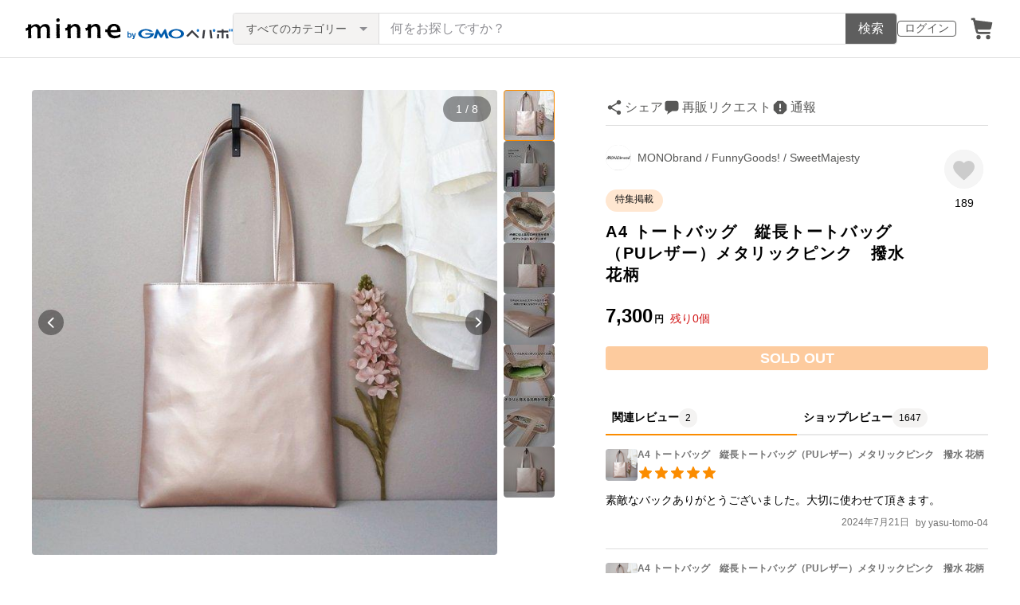

--- FILE ---
content_type: text/html; charset=utf-8
request_url: https://assets.minne.com/items/40224742?query_id=1719624227329_5s5o8i7d6a
body_size: 40661
content:
<!DOCTYPE html><html lang="ja"><head><script>(function(w,d,s,l,i){w[l]=w[l]||[];w[l].push({'gtm.start':
new Date().getTime(),event:'gtm.js'});var f=d.getElementsByTagName(s)[0],
j=d.createElement(s),dl=l!='dataLayer'?'&l='+l:'';j.async=true;j.src=
'https://www.googletagmanager.com/gtm.js?id='+i+dl;f.parentNode.insertBefore(j,f);
})(window,document,'script','dataLayer','GTM-5DHXN4G');</script><script async="" src="https://www.googletagmanager.com/gtag/js?id=AW-659512418"></script><script>window.dataLayer = window.dataLayer || [];
function gtag(){dataLayer.push(arguments);}
gtag('js', new Date());
gtag('config', 'AW-659512418');</script><meta charSet="utf-8"/><meta name="viewport" content="width=device-width"/><title>A4 トートバッグ　縦長トートバッグ（PUレザー）メタリックピンク　撥水 花柄 - MONObrand / FunnyGoods! / SweetMajesty | minne byGMOペパボ 国内最大級のハンドメイド・手作り通販サイト</title><meta name="description" content="「上品で華やか！パールピンクのA4トートバッグ」■ビジネスシーンや日常使いに最適なトートバッグが登場！A4サイズのファイルや14インチまでのノートパソコンをスッキリと収納できるシルエットで、オフィスからカフェまでスタイリッシュに移動できます。ノートパソコンを傷..."/><link rel="icon" href="/favicon.ico"/><link rel="canonical" href="https://minne.com/items/40224742"/><meta property="og:site_name" content="minne byGMOペパボ"/><meta property="og:title" content="A4 トートバッグ　縦長トートバッグ（PUレザー）メタリックピンク　撥水 花柄"/><meta property="og:description" content="7,300円 | 「上品で華やか！パールピンクのA4トートバッグ」■ビジネスシーンや日常使いに最適なトートバッグが登場！A4サイズのファイルや14インチまでのノートパソコンをスッキリと収納できるシルエットで、オフィスからカフェまでスタイリッシュに移動できます。ノートパソコンを傷..."/><meta property="og:type" content="product"/><meta property="og:image" content="https://image.minne.com/minne/mobile_app_product/600x600cq85/264fa61708e7c836fbfe99720da3348b3603a132.jpeg/productimages/202859607/w1600xh1600/b3710543cc81d4da9c5b3e9a9deee7f727079cdf.JPG?1719539992"/><meta property="twitter:card" content="summary_large_image"/><meta property="twitter:site" content="@minnecom"/><meta property="al:ios:url" content="minne://items/40224742"/><meta property="al:ios:app_store_id" content="563764220"/><meta property="al:ios:app_name" content="minne byGMOペパボ"/><meta property="al:android:url" content="minne://items/40224742"/><meta property="al:android:package" content="jp.co.paperboy.minne.app"/><meta property="al:android:app_name" content="minne byGMOペパボ"/><meta property="og:url" content="https://minne.com/items/40224742"/><meta property="product:product_link" content="https://minne.com/items/40224742"/><meta property="product:price:amount" content="7300"/><meta property="product:price:currency" content="JPY"/><meta property="twitter:creator" content="MONObrand"/><meta property="twitter:title" content="A4 トートバッグ　縦長トートバッグ（PUレザー）メタリックピンク　撥水 花柄"/><meta property="twitter:description" content="7,300円 | 「上品で華やか！パールピンクのA4トートバッグ」■ビジネスシーンや日常使いに最適なトートバッグが登場！A4サイズのファイルや14インチまでのノートパソコンをスッキリと収納できるシルエットで、オフィスからカフェまでスタイリッシュに移動できます。ノートパソコンを傷..."/><meta property="twitter:image" content="https://image.minne.com/minne/mobile_app_product/600x600cq85/264fa61708e7c836fbfe99720da3348b3603a132.jpeg/productimages/202859607/w1600xh1600/b3710543cc81d4da9c5b3e9a9deee7f727079cdf.JPG?1719539992"/><meta property="fb:admins" content="100001355514181"/><link rel="shortcut icon" type="image/x-icon" href="/favicon.ico"/><link rel="apple-touch-icon-precomposed" href="/favicon-152.png"/><meta name="msapplication-TileColor" content="#ffffff"/><meta name="msapplication-TileImage" content="/favicon-144.png"/><link rel="alternate" href="android-app://jp.co.paperboy.minne.app/minne/items/40224742"/><link rel="alternate" href="ios-app://563764220/minne/items/40224742"/><script type="application/ld+json">{"@context":"https://schema.org","@type":"WebSite","url":"https://minne.com","potentialAction":{"@type":"SearchAction","target":"https://minne.com/category/saleonly?q={search_term_string}","query-input":"required name=search_term_string"}}</script><script type="application/ld+json">{"@context":"https://schema.org","@type":"BreadcrumbList","itemListElement":[{"@type":"ListItem","position":1,"item":"https://minne.com","name":"minne ホーム"},{"@type":"ListItem","position":2,"item":"https://minne.com/category/bags_and_purses","name":"バッグ・財布・小物"},{"@type":"ListItem","position":3,"item":"https://minne.com/category/bags_and_purses/tote_bag","name":"トートバッグ"},{"@type":"ListItem","position":4,"name":"A4 トートバッグ　縦長トートバッグ（PUレザー）メタリックピンク　撥水 花柄"}]}</script><script type="application/ld+json">{"@context":"https://schema.org","@type":"BreadcrumbList","itemListElement":[{"@type":"ListItem","position":1,"item":"https://minne.com","name":"minne ホーム"},{"@type":"ListItem","position":2,"item":"https://minne.com/@nightmare1","name":"MONObrand / FunnyGoods! / SweetMajesty"},{"@type":"ListItem","position":3,"name":"A4 トートバッグ　縦長トートバッグ（PUレザー）メタリックピンク　撥水 花柄"}]}</script><script type="application/ld+json">{"@context":"https://schema.org","@type":"Product","brand":{"@type":"Brand","name":"MONObrand"},"description":"「上品で華やか！パールピンクのA4トートバッグ」\r\n\r\n■ビジネスシーンや日常使いに最適なトートバッグが登場！A4サイズのファイルや14インチまでのノートパソコンをスッキリと収納できるシルエットで、オフィスからカフェまでスタイリッシュに移動できます。\r\n\r\nノートパソコンを傷つけないようにマグネットボタンを使用せず、ボタンのない入れ口に仕上げました。かばん本体を薄めのマチ（4.5cm）にし、入れ口が広がらない設計にしたことで、見た目もすっきりデザインに仕上がりました。\r\n\r\n■肩掛けしやすいクッション入りの持ち手で、快適に持ち運べます。内側にはグレー地に白の花柄生地を使用しており、開けるたびに心が躍ります。内ポケット付きで小物の整理もスムーズに行えます。\r\n\r\n■高級感あふれる合成皮革を使用し、美しさと耐久性を両立。リアルレザーに見劣りしない美しい質感と耐久性を兼ね備えています。一つ一つ丁寧に手作りしているこのバッグは、他にはない特別な魅力を持っています。\r\n\r\n■600mlの水筒や折り畳み傘もスッポリ入るスリムなトートバッグ。お出かけにピッタリのサイズ感で、学生さんが使うバッグや、ビジネスで使うお仕事バッグとしてもオススメです。もちろん、普段使いにもオススメです！\r\n\r\nカジュアルな服装にもコーディネートしやすいトートバッグで、レディースバッグ、メンズバッグ、どちらでもお使いいただけます。\r\n\r\n\r\n【入れる事のできるもの】\r\n・長財布、水筒、折り畳み傘、スマートフォンなど。\r\n\r\n・A4ファイル、縦31cm、横24cm、厚みは５cmまで可。\r\n縦31cm、横24cm、１cm厚のファイルは５冊まで。\r\n（写真は縦31cm、横24cmのものを使用）\r\n\r\n・ノートパソコンは14インチまで対応。\r\n（横32.0㎝　縦22㎝くらい）\r\n\r\n\r\n◆カバンの強度を上げたい人◆\r\nカバンの強度を上げたい人向けのオプションもございます。+600円\r\n\r\nかばん本体全体に接着芯を貼る事で、かばんがしっかりとして強度を上げる事ができます。重みのある物を入れる人やノートパソコンを入れたいけど心配な人など、重みに耐えられるように強度を上げたい人は、こちらのオプションを付ける事で、通常のカバンより強度を上げる事ができます。\r\n\r\n通常版のカバンには接着芯は貼っていませんが、強度が弱いわけではありません。より強度を上げたい方向けです。接着芯を貼る事で、カバンの重さが少し重くなります。貼っていない時で280g\r\n\r\n\r\n\r\n【本体サイズ(約)】\r\n横...上部32cm　底部分30cm\r\n縦...34.5cm\r\nマチ4.5cm\r\n持ち手59.5ｃｍ\r\nバッグ重さ...280ｇ\r\n\r\n\r\n◆プレゼントにもオススメです◆\r\n+150円でギフトラッピングをすることもできます。\r\nラッピングギフト屋さんから仕入れている袋でラッピング致します。\r\n（写真参照）\r\n\r\n\r\n\r\n\r\n----------------\r\nmade in japan（日本製）\r\n----------------\r\n\r\n\r\n●照明や画質などにより、色が若干違って見える事があります。\r\n●持ち手は負荷がかかりすぎますと破損する恐れがございます。重すぎるものを入れて破損した時は自己責任でお願いいたします。\r\n\r\n\r\n\r\n\r\n\r\n\r\n\r\n◆FunnyGoods!◆（ファニーグッズ）\r\n#メタリックピンク #A4トートバッグ #ノートパソコン収納 #シンプルデザイン #撥水ナイロン #肩掛けトート #男女兼用 #毎日のおしゃれ #花柄内側 #機能性バッグ　#パールピンク #A4対応バッグ #ノートパソコン収納 #シンプルデザイン #肩掛けトート #男女兼用 #花柄内側 #おしゃれバッグ #毎日のスタイル ハンドメイド新作2024『新作WEEK2024』『新色ハンドメイド2024』　クリスマスギフト2024『冬支度ハンドメイド2024』春色新作2024　「新色新柄2024　新作2024　母の日ギフト2024　 　2024年の新作　　梅雨対策2024\r\n","image":[{"@type":"ImageObject","contentUrl":"https://static.minne.com/productimages/202859607/w1600xh1600/b3710543cc81d4da9c5b3e9a9deee7f727079cdf.JPG?1719539992","name":"A4 トートバッグ　縦長トートバッグ（PUレザー）メタリックピンク　撥水 花柄 - 画像1"},{"@type":"ImageObject","contentUrl":"https://static.minne.com/productimages/200872931/w1600xh1600/5d0d30fbfc89f3c9ebe0ce557b009a5c60455dd5.JPG?1716890036","name":"A4 トートバッグ　縦長トートバッグ（PUレザー）メタリックピンク　撥水 花柄 - 画像2"},{"@type":"ImageObject","contentUrl":"https://static.minne.com/productimages/200872971/w1600xh1600/b4e9f7da4965cfe0ddbef3599a99ede7d643982e.JPG?1716890084","name":"A4 トートバッグ　縦長トートバッグ（PUレザー）メタリックピンク　撥水 花柄 - 画像3"},{"@type":"ImageObject","contentUrl":"https://static.minne.com/productimages/200872923/w1600xh1600/44fb9ceb6a70e73f05520f9365ea6b81d3f98c1f.JPG?1716890019","name":"A4 トートバッグ　縦長トートバッグ（PUレザー）メタリックピンク　撥水 花柄 - 画像4"},{"@type":"ImageObject","contentUrl":"https://static.minne.com/productimages/200872951/w1600xh1600/e86189e703140dc88cec7ebade6831c1b6c90a33.JPG?1716890071","name":"A4 トートバッグ　縦長トートバッグ（PUレザー）メタリックピンク　撥水 花柄 - 画像5"},{"@type":"ImageObject","contentUrl":"https://static.minne.com/productimages/200872962/w1600xh1600/8672090531d05a4af8102309265654a69e2c86ba.JPG?1716890077","name":"A4 トートバッグ　縦長トートバッグ（PUレザー）メタリックピンク　撥水 花柄 - 画像6"},{"@type":"ImageObject","contentUrl":"https://static.minne.com/productimages/200872972/w1600xh1600/a0df0acd797e99cd8069f013879bc111d621cd34.JPG?1716890093","name":"A4 トートバッグ　縦長トートバッグ（PUレザー）メタリックピンク　撥水 花柄 - 画像7"},{"@type":"ImageObject","contentUrl":"https://static.minne.com/productimages/200873688/w1600xh1600/6bdb922b85d79ec47c382f51a5fdc14d7f297356.jpeg?1716897591","name":"A4 トートバッグ　縦長トートバッグ（PUレザー）メタリックピンク　撥水 花柄 - 画像8"}],"name":"A4 トートバッグ　縦長トートバッグ（PUレザー）メタリックピンク　撥水 花柄","review":[{"@type":"Review","reviewRating":{"@type":"Rating","ratingValue":5,"bestRating":5,"worstRating":1,"datePublished":"2024-07-21T10:07:18+09:00"},"author":{"@type":"Person","name":"yasu-tomo-04"},"reviewBody":"素敵なバックありがとうございました。大切に使わせて頂きます。"},{"@type":"Review","reviewRating":{"@type":"Rating","ratingValue":5,"bestRating":5,"worstRating":1,"datePublished":"2024-07-20T21:12:47+09:00"},"author":{"@type":"Person","name":"Rumiii"},"reviewBody":"お写真通りのキレイな色のバッグでした！\n接着芯を入れてもらったので、丈夫で長く使えそうです。\nノートPCやA4の書類を入れてたくさん使いたいと思います(^-^)\nステキなお品をありがとうございました。"}],"aggregateRating":{"@type":"AggregateRating","ratingValue":5,"name":"A4 トートバッグ　縦長トートバッグ（PUレザー）メタリックピンク　撥水 花柄","reviewCount":1647,"bestRating":5,"worstRating":1},"offers":{"@type":"Offer","url":"https://minne.com/items/40224742","priceCurrency":"JPY","price":7300,"availability":"https://schema.org/SoldOut"}}</script><meta name="next-head-count" content="41"/><link rel="preload" href="https://assets.minne.com/_next/static/css/b92508390536d77d.css" as="style"/><link rel="stylesheet" href="https://assets.minne.com/_next/static/css/b92508390536d77d.css" data-n-g=""/><link rel="preload" href="https://assets.minne.com/_next/static/css/2ad53d62993fe19b.css" as="style"/><link rel="stylesheet" href="https://assets.minne.com/_next/static/css/2ad53d62993fe19b.css" data-n-p=""/><link rel="preload" href="https://assets.minne.com/_next/static/css/aca86b5e2e861ddc.css" as="style"/><link rel="stylesheet" href="https://assets.minne.com/_next/static/css/aca86b5e2e861ddc.css" data-n-p=""/><link rel="preload" href="https://assets.minne.com/_next/static/css/7a5c2639235d4452.css" as="style"/><link rel="stylesheet" href="https://assets.minne.com/_next/static/css/7a5c2639235d4452.css" data-n-p=""/><link rel="preload" href="https://assets.minne.com/_next/static/css/01d9f107b5566ff5.css" as="style"/><link rel="stylesheet" href="https://assets.minne.com/_next/static/css/01d9f107b5566ff5.css" data-n-p=""/><noscript data-n-css=""></noscript><script defer="" nomodule="" src="https://assets.minne.com/_next/static/chunks/polyfills-42372ed130431b0a.js"></script><script src="https://assets.minne.com/_next/static/chunks/webpack-72ff7d89ac4ae3ad.js" defer=""></script><script src="https://assets.minne.com/_next/static/chunks/framework-945b357d4a851f4b.js" defer=""></script><script src="https://assets.minne.com/_next/static/chunks/main-979a928c801c37a9.js" defer=""></script><script src="https://assets.minne.com/_next/static/chunks/pages/_app-c5987654757e8827.js" defer=""></script><script src="https://assets.minne.com/_next/static/chunks/fec483df-3a01da3351658486.js" defer=""></script><script src="https://assets.minne.com/_next/static/chunks/2fbf9dd2-26488128a0adfa50.js" defer=""></script><script src="https://assets.minne.com/_next/static/chunks/9755-eb8ef797b9ac4ed6.js" defer=""></script><script src="https://assets.minne.com/_next/static/chunks/1664-7bba6d7caeb2ea23.js" defer=""></script><script src="https://assets.minne.com/_next/static/chunks/7634-67ca948bee10a88c.js" defer=""></script><script src="https://assets.minne.com/_next/static/chunks/6817-eec35ca6d3bf9439.js" defer=""></script><script src="https://assets.minne.com/_next/static/chunks/9197-405143e72654daca.js" defer=""></script><script src="https://assets.minne.com/_next/static/chunks/252-e474101a38e0ebc7.js" defer=""></script><script src="https://assets.minne.com/_next/static/chunks/1448-a519ff8d6350b1f9.js" defer=""></script><script src="https://assets.minne.com/_next/static/chunks/9359-aa7632c7bc597c77.js" defer=""></script><script src="https://assets.minne.com/_next/static/chunks/5155-8d632827f5208eac.js" defer=""></script><script src="https://assets.minne.com/_next/static/chunks/4000-41866beed2f6ff80.js" defer=""></script><script src="https://assets.minne.com/_next/static/chunks/1105-0159b5f58040f914.js" defer=""></script><script src="https://assets.minne.com/_next/static/chunks/448-811f4a9aeb5b4f61.js" defer=""></script><script src="https://assets.minne.com/_next/static/chunks/3392-27eea94eff651a93.js" defer=""></script><script src="https://assets.minne.com/_next/static/chunks/7012-a98d53057d909398.js" defer=""></script><script src="https://assets.minne.com/_next/static/chunks/8858-3f846847df1f6a90.js" defer=""></script><script src="https://assets.minne.com/_next/static/chunks/2828-c94380e3f12e9c5d.js" defer=""></script><script src="https://assets.minne.com/_next/static/chunks/2705-11d079a40419d6dc.js" defer=""></script><script src="https://assets.minne.com/_next/static/chunks/6547-abacff949548cde7.js" defer=""></script><script src="https://assets.minne.com/_next/static/chunks/pages/items/%5Bid%5D-e760ff6df28a1e25.js" defer=""></script><script src="https://assets.minne.com/_next/static/pdHi4cOInQN-0osOx-Gsq/_buildManifest.js" defer=""></script><script src="https://assets.minne.com/_next/static/pdHi4cOInQN-0osOx-Gsq/_ssgManifest.js" defer=""></script></head><body><noscript><iframe src="https://www.googletagmanager.com/ns.html?id=GTM-5DHXN4G" height="0" width="0" style="display:none;visibility:hidden"></iframe></noscript><div id="__next"><header class="MinneHeader_minne-header__6tYNv"><div class="MinneHeader_container__tLbFp"><a class="MinneHeader_minne-logo__bCnrs" href="/"><span style="box-sizing:border-box;display:block;overflow:hidden;width:initial;height:initial;background:none;opacity:1;border:0;margin:0;padding:0;position:absolute;top:0;left:0;bottom:0;right:0"><img alt="ハンドメイドマーケット minne（ミンネ）" src="[data-uri]" decoding="async" data-nimg="fill" style="position:absolute;top:0;left:0;bottom:0;right:0;box-sizing:border-box;padding:0;border:none;margin:auto;display:block;width:0;height:0;min-width:100%;max-width:100%;min-height:100%;max-height:100%"/><noscript><img alt="ハンドメイドマーケット minne（ミンネ）" loading="lazy" decoding="async" data-nimg="fill" style="position:absolute;top:0;left:0;bottom:0;right:0;box-sizing:border-box;padding:0;border:none;margin:auto;display:block;width:0;height:0;min-width:100%;max-width:100%;min-height:100%;max-height:100%" src="https://static.minne.com/files/minne/shared/logos/horizontal-m.svg"/></noscript></span></a><ul class="MinneHeader_menu-list__VIISh"><li class="MinneHeader_list-item__J0y5m"><a href="/users/sign_in/" class="MinneHeader_outline-button__cr8Tf">ログイン</a></li><li class="MinneHeader_list-item__J0y5m"><a href="/carts/line_items/"><div class="MinneHeader_icon-image__aNKOe"><span style="box-sizing:border-box;display:block;overflow:hidden;width:initial;height:initial;background:none;opacity:1;border:0;margin:0;padding:0;position:absolute;top:0;left:0;bottom:0;right:0"><img alt="カート" src="[data-uri]" decoding="async" data-nimg="fill" style="position:absolute;top:0;left:0;bottom:0;right:0;box-sizing:border-box;padding:0;border:none;margin:auto;display:block;width:0;height:0;min-width:100%;max-width:100%;min-height:100%;max-height:100%"/><noscript><img alt="カート" loading="lazy" decoding="async" data-nimg="fill" style="position:absolute;top:0;left:0;bottom:0;right:0;box-sizing:border-box;padding:0;border:none;margin:auto;display:block;width:0;height:0;min-width:100%;max-width:100%;min-height:100%;max-height:100%" src="https://static.minne.com/files/minne/icon/icon-cart.svg"/></noscript></span></div></a></li></ul><div class="MinneHeader_search-box__XfHAx"><div class="MinneSearchBox_container__T5FQu"><form class="MinneSearchBox_search-form__rI_wT" role="search"><div class="MinneSearchBox_category-select___9g9P"><select class="MinneSearchBox_select-box__dG5lB" aria-label="カテゴリーを選択"><option value="" selected="">すべてのカテゴリー</option><option value="accessories">アクセサリー・ジュエリー</option><option value="clothing">ファッション</option><option value="bags_and_purses">バッグ・財布・小物</option><option value="children">ベビー・キッズ</option><option value="interior">家具・生活雑貨</option><option value="pets">ペットグッズ</option><option value="plants">フラワー・ガーデン</option><option value="smartphone_cases_and_mobile_accessories">スマホケース・モバイルグッズ</option><option value="art">アート</option><option value="kitchen">食器・キッチン</option><option value="aroma_and_candles">アロマ・キャンドル</option><option value="stationery">文房具・ステーショナリー</option><option value="dolls">ぬいぐるみ・人形</option><option value="toys">おもちゃ</option><option value="knitting_and_needlecraft">ニット・編み物</option><option value="mask">マスク</option><option value="lesson">レシピ・型紙・レッスン動画</option><option value="material">素材・道具</option><option value="kits">手作りキット</option><option value="food">食べ物</option></select><span class="MinneSearchBox_selected-category-label__rQgzG">すべてのカテゴリー</span></div><div class="MinneSearchBox_search-text__LWRrg"><input placeholder="何をお探しですか？" class="MinneSearchBox_text-field__MY3wQ" type="search" enterKeyHint="search" aria-label="キーワード検索" maxLength="100" value=""/><div class="MinneSearchBox_suggestions-wrapper__ojoIH"></div></div><button type="submit" class="MinneSearchBox_submit-button__cvy6R">検索</button></form></div></div></div></header><div><main class="ProductSinglePage_product-wrapper__sQQKI false"><div class="ProductSinglePage_product-image__WvNnM"><div><div class="MinneCarouselForProductImage_container__gyVmw"><div class="MinneCarouselForProductImage_carousel-wrapper__n1yEw"><div class="swiper-container"><div class="swiper-wrapper"><div class="swiper-slide swiper-slide-duplicate" data-swiper-slide-index="7"><button class="MinneCarouselForProductImage_slide-container__nfpn4"><span style="box-sizing:border-box;display:inline-block;overflow:hidden;width:initial;height:initial;background:none;opacity:1;border:0;margin:0;padding:0;position:relative;max-width:100%"><span style="box-sizing:border-box;display:block;width:initial;height:initial;background:none;opacity:1;border:0;margin:0;padding:0;max-width:100%"><img style="display:block;max-width:100%;width:initial;height:initial;background:none;opacity:1;border:0;margin:0;padding:0" alt="" aria-hidden="true" src="data:image/svg+xml,%3csvg%20xmlns=%27http://www.w3.org/2000/svg%27%20version=%271.1%27%20width=%27680%27%20height=%27680%27/%3e"/></span><img alt="作品画像8枚目" src="[data-uri]" decoding="async" data-nimg="intrinsic" style="position:absolute;top:0;left:0;bottom:0;right:0;box-sizing:border-box;padding:0;border:none;margin:auto;display:block;width:0;height:0;min-width:100%;max-width:100%;min-height:100%;max-height:100%"/><noscript><img alt="作品画像8枚目" loading="lazy" decoding="async" data-nimg="intrinsic" style="position:absolute;top:0;left:0;bottom:0;right:0;box-sizing:border-box;padding:0;border:none;margin:auto;display:block;width:0;height:0;min-width:100%;max-width:100%;min-height:100%;max-height:100%" src="https://image.minne.com/minne/mobile_app_product/680x680cq85/ee9d0c1039a0e534daa0833d6d19c2192d4987c9.jpeg/productimages/200873688/w1600xh1600/6bdb922b85d79ec47c382f51a5fdc14d7f297356.jpeg?1716897591"/></noscript></span></button></div><div class="swiper-slide" data-swiper-slide-index="0"><button class="MinneCarouselForProductImage_slide-container__nfpn4"><span style="box-sizing:border-box;display:inline-block;overflow:hidden;width:initial;height:initial;background:none;opacity:1;border:0;margin:0;padding:0;position:relative;max-width:100%"><span style="box-sizing:border-box;display:block;width:initial;height:initial;background:none;opacity:1;border:0;margin:0;padding:0;max-width:100%"><img style="display:block;max-width:100%;width:initial;height:initial;background:none;opacity:1;border:0;margin:0;padding:0" alt="" aria-hidden="true" src="data:image/svg+xml,%3csvg%20xmlns=%27http://www.w3.org/2000/svg%27%20version=%271.1%27%20width=%27680%27%20height=%27680%27/%3e"/></span><img alt="作品画像1枚目" src="[data-uri]" decoding="async" data-nimg="intrinsic" style="position:absolute;top:0;left:0;bottom:0;right:0;box-sizing:border-box;padding:0;border:none;margin:auto;display:block;width:0;height:0;min-width:100%;max-width:100%;min-height:100%;max-height:100%"/><noscript><img alt="作品画像1枚目" loading="lazy" decoding="async" data-nimg="intrinsic" style="position:absolute;top:0;left:0;bottom:0;right:0;box-sizing:border-box;padding:0;border:none;margin:auto;display:block;width:0;height:0;min-width:100%;max-width:100%;min-height:100%;max-height:100%" src="https://image.minne.com/minne/mobile_app_product/680x680cq85/f1320404d8cf8d5f60770b4fffc0f4f883d137d1.jpeg/productimages/202859607/w1600xh1600/b3710543cc81d4da9c5b3e9a9deee7f727079cdf.JPG?1719539992"/></noscript></span></button></div><div class="swiper-slide" data-swiper-slide-index="1"><button class="MinneCarouselForProductImage_slide-container__nfpn4"><span style="box-sizing:border-box;display:inline-block;overflow:hidden;width:initial;height:initial;background:none;opacity:1;border:0;margin:0;padding:0;position:relative;max-width:100%"><span style="box-sizing:border-box;display:block;width:initial;height:initial;background:none;opacity:1;border:0;margin:0;padding:0;max-width:100%"><img style="display:block;max-width:100%;width:initial;height:initial;background:none;opacity:1;border:0;margin:0;padding:0" alt="" aria-hidden="true" src="data:image/svg+xml,%3csvg%20xmlns=%27http://www.w3.org/2000/svg%27%20version=%271.1%27%20width=%27680%27%20height=%27680%27/%3e"/></span><img alt="作品画像2枚目" src="[data-uri]" decoding="async" data-nimg="intrinsic" style="position:absolute;top:0;left:0;bottom:0;right:0;box-sizing:border-box;padding:0;border:none;margin:auto;display:block;width:0;height:0;min-width:100%;max-width:100%;min-height:100%;max-height:100%"/><noscript><img alt="作品画像2枚目" loading="lazy" decoding="async" data-nimg="intrinsic" style="position:absolute;top:0;left:0;bottom:0;right:0;box-sizing:border-box;padding:0;border:none;margin:auto;display:block;width:0;height:0;min-width:100%;max-width:100%;min-height:100%;max-height:100%" src="https://image.minne.com/minne/mobile_app_product/680x680cq85/49e05bcec6859c3ea2e4a424759ea151f811168d.jpeg/productimages/200872931/w1600xh1600/5d0d30fbfc89f3c9ebe0ce557b009a5c60455dd5.JPG?1716890036"/></noscript></span></button></div><div class="swiper-slide" data-swiper-slide-index="2"><button class="MinneCarouselForProductImage_slide-container__nfpn4"><span style="box-sizing:border-box;display:inline-block;overflow:hidden;width:initial;height:initial;background:none;opacity:1;border:0;margin:0;padding:0;position:relative;max-width:100%"><span style="box-sizing:border-box;display:block;width:initial;height:initial;background:none;opacity:1;border:0;margin:0;padding:0;max-width:100%"><img style="display:block;max-width:100%;width:initial;height:initial;background:none;opacity:1;border:0;margin:0;padding:0" alt="" aria-hidden="true" src="data:image/svg+xml,%3csvg%20xmlns=%27http://www.w3.org/2000/svg%27%20version=%271.1%27%20width=%27680%27%20height=%27680%27/%3e"/></span><img alt="作品画像3枚目" src="[data-uri]" decoding="async" data-nimg="intrinsic" style="position:absolute;top:0;left:0;bottom:0;right:0;box-sizing:border-box;padding:0;border:none;margin:auto;display:block;width:0;height:0;min-width:100%;max-width:100%;min-height:100%;max-height:100%"/><noscript><img alt="作品画像3枚目" loading="lazy" decoding="async" data-nimg="intrinsic" style="position:absolute;top:0;left:0;bottom:0;right:0;box-sizing:border-box;padding:0;border:none;margin:auto;display:block;width:0;height:0;min-width:100%;max-width:100%;min-height:100%;max-height:100%" src="https://image.minne.com/minne/mobile_app_product/680x680cq85/5de4b8e11938c6a3d3a59f3ac7cd4724f040704e.jpeg/productimages/200872971/w1600xh1600/b4e9f7da4965cfe0ddbef3599a99ede7d643982e.JPG?1716890084"/></noscript></span></button></div><div class="swiper-slide" data-swiper-slide-index="3"><button class="MinneCarouselForProductImage_slide-container__nfpn4"><span style="box-sizing:border-box;display:inline-block;overflow:hidden;width:initial;height:initial;background:none;opacity:1;border:0;margin:0;padding:0;position:relative;max-width:100%"><span style="box-sizing:border-box;display:block;width:initial;height:initial;background:none;opacity:1;border:0;margin:0;padding:0;max-width:100%"><img style="display:block;max-width:100%;width:initial;height:initial;background:none;opacity:1;border:0;margin:0;padding:0" alt="" aria-hidden="true" src="data:image/svg+xml,%3csvg%20xmlns=%27http://www.w3.org/2000/svg%27%20version=%271.1%27%20width=%27680%27%20height=%27680%27/%3e"/></span><img alt="作品画像4枚目" src="[data-uri]" decoding="async" data-nimg="intrinsic" style="position:absolute;top:0;left:0;bottom:0;right:0;box-sizing:border-box;padding:0;border:none;margin:auto;display:block;width:0;height:0;min-width:100%;max-width:100%;min-height:100%;max-height:100%"/><noscript><img alt="作品画像4枚目" loading="lazy" decoding="async" data-nimg="intrinsic" style="position:absolute;top:0;left:0;bottom:0;right:0;box-sizing:border-box;padding:0;border:none;margin:auto;display:block;width:0;height:0;min-width:100%;max-width:100%;min-height:100%;max-height:100%" src="https://image.minne.com/minne/mobile_app_product/680x680cq85/a2ab552319c85aa1d1aa2e9bb8d2a2654413a7c2.jpeg/productimages/200872923/w1600xh1600/44fb9ceb6a70e73f05520f9365ea6b81d3f98c1f.JPG?1716890019"/></noscript></span></button></div><div class="swiper-slide" data-swiper-slide-index="4"><button class="MinneCarouselForProductImage_slide-container__nfpn4"><span style="box-sizing:border-box;display:inline-block;overflow:hidden;width:initial;height:initial;background:none;opacity:1;border:0;margin:0;padding:0;position:relative;max-width:100%"><span style="box-sizing:border-box;display:block;width:initial;height:initial;background:none;opacity:1;border:0;margin:0;padding:0;max-width:100%"><img style="display:block;max-width:100%;width:initial;height:initial;background:none;opacity:1;border:0;margin:0;padding:0" alt="" aria-hidden="true" src="data:image/svg+xml,%3csvg%20xmlns=%27http://www.w3.org/2000/svg%27%20version=%271.1%27%20width=%27680%27%20height=%27680%27/%3e"/></span><img alt="作品画像5枚目" src="[data-uri]" decoding="async" data-nimg="intrinsic" style="position:absolute;top:0;left:0;bottom:0;right:0;box-sizing:border-box;padding:0;border:none;margin:auto;display:block;width:0;height:0;min-width:100%;max-width:100%;min-height:100%;max-height:100%"/><noscript><img alt="作品画像5枚目" loading="lazy" decoding="async" data-nimg="intrinsic" style="position:absolute;top:0;left:0;bottom:0;right:0;box-sizing:border-box;padding:0;border:none;margin:auto;display:block;width:0;height:0;min-width:100%;max-width:100%;min-height:100%;max-height:100%" src="https://image.minne.com/minne/mobile_app_product/680x680cq85/13b3ee4679830ed56b5190b0de41a189e2bd34f0.jpeg/productimages/200872951/w1600xh1600/e86189e703140dc88cec7ebade6831c1b6c90a33.JPG?1716890071"/></noscript></span></button></div><div class="swiper-slide" data-swiper-slide-index="5"><button class="MinneCarouselForProductImage_slide-container__nfpn4"><span style="box-sizing:border-box;display:inline-block;overflow:hidden;width:initial;height:initial;background:none;opacity:1;border:0;margin:0;padding:0;position:relative;max-width:100%"><span style="box-sizing:border-box;display:block;width:initial;height:initial;background:none;opacity:1;border:0;margin:0;padding:0;max-width:100%"><img style="display:block;max-width:100%;width:initial;height:initial;background:none;opacity:1;border:0;margin:0;padding:0" alt="" aria-hidden="true" src="data:image/svg+xml,%3csvg%20xmlns=%27http://www.w3.org/2000/svg%27%20version=%271.1%27%20width=%27680%27%20height=%27680%27/%3e"/></span><img alt="作品画像6枚目" src="[data-uri]" decoding="async" data-nimg="intrinsic" style="position:absolute;top:0;left:0;bottom:0;right:0;box-sizing:border-box;padding:0;border:none;margin:auto;display:block;width:0;height:0;min-width:100%;max-width:100%;min-height:100%;max-height:100%"/><noscript><img alt="作品画像6枚目" loading="lazy" decoding="async" data-nimg="intrinsic" style="position:absolute;top:0;left:0;bottom:0;right:0;box-sizing:border-box;padding:0;border:none;margin:auto;display:block;width:0;height:0;min-width:100%;max-width:100%;min-height:100%;max-height:100%" src="https://image.minne.com/minne/mobile_app_product/680x680cq85/d05624bad657841b24271ec1103edea882c9598f.jpeg/productimages/200872962/w1600xh1600/8672090531d05a4af8102309265654a69e2c86ba.JPG?1716890077"/></noscript></span></button></div><div class="swiper-slide" data-swiper-slide-index="6"><button class="MinneCarouselForProductImage_slide-container__nfpn4"><span style="box-sizing:border-box;display:inline-block;overflow:hidden;width:initial;height:initial;background:none;opacity:1;border:0;margin:0;padding:0;position:relative;max-width:100%"><span style="box-sizing:border-box;display:block;width:initial;height:initial;background:none;opacity:1;border:0;margin:0;padding:0;max-width:100%"><img style="display:block;max-width:100%;width:initial;height:initial;background:none;opacity:1;border:0;margin:0;padding:0" alt="" aria-hidden="true" src="data:image/svg+xml,%3csvg%20xmlns=%27http://www.w3.org/2000/svg%27%20version=%271.1%27%20width=%27680%27%20height=%27680%27/%3e"/></span><img alt="作品画像7枚目" src="[data-uri]" decoding="async" data-nimg="intrinsic" style="position:absolute;top:0;left:0;bottom:0;right:0;box-sizing:border-box;padding:0;border:none;margin:auto;display:block;width:0;height:0;min-width:100%;max-width:100%;min-height:100%;max-height:100%"/><noscript><img alt="作品画像7枚目" loading="lazy" decoding="async" data-nimg="intrinsic" style="position:absolute;top:0;left:0;bottom:0;right:0;box-sizing:border-box;padding:0;border:none;margin:auto;display:block;width:0;height:0;min-width:100%;max-width:100%;min-height:100%;max-height:100%" src="https://image.minne.com/minne/mobile_app_product/680x680cq85/fe085ff34bae218f3b6ff7b9ff2948c45bb8077b.jpeg/productimages/200872972/w1600xh1600/a0df0acd797e99cd8069f013879bc111d621cd34.JPG?1716890093"/></noscript></span></button></div><div class="swiper-slide" data-swiper-slide-index="7"><button class="MinneCarouselForProductImage_slide-container__nfpn4"><span style="box-sizing:border-box;display:inline-block;overflow:hidden;width:initial;height:initial;background:none;opacity:1;border:0;margin:0;padding:0;position:relative;max-width:100%"><span style="box-sizing:border-box;display:block;width:initial;height:initial;background:none;opacity:1;border:0;margin:0;padding:0;max-width:100%"><img style="display:block;max-width:100%;width:initial;height:initial;background:none;opacity:1;border:0;margin:0;padding:0" alt="" aria-hidden="true" src="data:image/svg+xml,%3csvg%20xmlns=%27http://www.w3.org/2000/svg%27%20version=%271.1%27%20width=%27680%27%20height=%27680%27/%3e"/></span><img alt="作品画像8枚目" src="[data-uri]" decoding="async" data-nimg="intrinsic" style="position:absolute;top:0;left:0;bottom:0;right:0;box-sizing:border-box;padding:0;border:none;margin:auto;display:block;width:0;height:0;min-width:100%;max-width:100%;min-height:100%;max-height:100%"/><noscript><img alt="作品画像8枚目" loading="lazy" decoding="async" data-nimg="intrinsic" style="position:absolute;top:0;left:0;bottom:0;right:0;box-sizing:border-box;padding:0;border:none;margin:auto;display:block;width:0;height:0;min-width:100%;max-width:100%;min-height:100%;max-height:100%" src="https://image.minne.com/minne/mobile_app_product/680x680cq85/ee9d0c1039a0e534daa0833d6d19c2192d4987c9.jpeg/productimages/200873688/w1600xh1600/6bdb922b85d79ec47c382f51a5fdc14d7f297356.jpeg?1716897591"/></noscript></span></button></div><div class="swiper-slide swiper-slide-duplicate" data-swiper-slide-index="0"><button class="MinneCarouselForProductImage_slide-container__nfpn4"><span style="box-sizing:border-box;display:inline-block;overflow:hidden;width:initial;height:initial;background:none;opacity:1;border:0;margin:0;padding:0;position:relative;max-width:100%"><span style="box-sizing:border-box;display:block;width:initial;height:initial;background:none;opacity:1;border:0;margin:0;padding:0;max-width:100%"><img style="display:block;max-width:100%;width:initial;height:initial;background:none;opacity:1;border:0;margin:0;padding:0" alt="" aria-hidden="true" src="data:image/svg+xml,%3csvg%20xmlns=%27http://www.w3.org/2000/svg%27%20version=%271.1%27%20width=%27680%27%20height=%27680%27/%3e"/></span><img alt="作品画像1枚目" src="[data-uri]" decoding="async" data-nimg="intrinsic" style="position:absolute;top:0;left:0;bottom:0;right:0;box-sizing:border-box;padding:0;border:none;margin:auto;display:block;width:0;height:0;min-width:100%;max-width:100%;min-height:100%;max-height:100%"/><noscript><img alt="作品画像1枚目" loading="lazy" decoding="async" data-nimg="intrinsic" style="position:absolute;top:0;left:0;bottom:0;right:0;box-sizing:border-box;padding:0;border:none;margin:auto;display:block;width:0;height:0;min-width:100%;max-width:100%;min-height:100%;max-height:100%" src="https://image.minne.com/minne/mobile_app_product/680x680cq85/f1320404d8cf8d5f60770b4fffc0f4f883d137d1.jpeg/productimages/202859607/w1600xh1600/b3710543cc81d4da9c5b3e9a9deee7f727079cdf.JPG?1719539992"/></noscript></span></button></div></div><div class="MinneCarouselForProductImage_slide-index__BCA5c">1 / 8</div><div class="swiper-button-prev MinneCarouselForProductImage_swiper-button-prev__rWx3a"></div><div class="swiper-button-next MinneCarouselForProductImage_swiper-button-next__XS2wn"></div></div></div><div class="MinneCarouselForProductImage_carousel-pagination__xabjz"><button class="MinneCarouselForProductImage_carousel-pagination-button__dby09 MinneCarouselForProductImage_selected-image__EGo49"><span style="box-sizing:border-box;display:inline-block;overflow:hidden;width:initial;height:initial;background:none;opacity:1;border:0;margin:0;padding:0;position:relative;max-width:100%"><span style="box-sizing:border-box;display:block;width:initial;height:initial;background:none;opacity:1;border:0;margin:0;padding:0;max-width:100%"><img style="display:block;max-width:100%;width:initial;height:initial;background:none;opacity:1;border:0;margin:0;padding:0" alt="" aria-hidden="true" src="data:image/svg+xml,%3csvg%20xmlns=%27http://www.w3.org/2000/svg%27%20version=%271.1%27%20width=%2764%27%20height=%2764%27/%3e"/></span><img alt="作品画像1枚目" src="[data-uri]" decoding="async" data-nimg="intrinsic" class="MinneCarouselForProductImage_carousel-pagination-image__WNEDV" style="position:absolute;top:0;left:0;bottom:0;right:0;box-sizing:border-box;padding:0;border:none;margin:auto;display:block;width:0;height:0;min-width:100%;max-width:100%;min-height:100%;max-height:100%"/><noscript><img alt="作品画像1枚目" loading="lazy" decoding="async" data-nimg="intrinsic" style="position:absolute;top:0;left:0;bottom:0;right:0;box-sizing:border-box;padding:0;border:none;margin:auto;display:block;width:0;height:0;min-width:100%;max-width:100%;min-height:100%;max-height:100%" class="MinneCarouselForProductImage_carousel-pagination-image__WNEDV" srcSet="https://image.minne.com/minne/mobile_app_product/64x64cq85/3cf2d83c985b02f1f6dcc6e6bd5ee627622921b4.jpeg/productimages/202859607/w1600xh1600/b3710543cc81d4da9c5b3e9a9deee7f727079cdf.JPG?1719539992 1x, https://image.minne.com/minne/mobile_app_product/128x128cq85/e18f50dfc394b47ade3f96523f3a2cee4f285903.jpeg/productimages/202859607/w1600xh1600/b3710543cc81d4da9c5b3e9a9deee7f727079cdf.JPG?1719539992 2x" src="https://image.minne.com/minne/mobile_app_product/128x128cq85/e18f50dfc394b47ade3f96523f3a2cee4f285903.jpeg/productimages/202859607/w1600xh1600/b3710543cc81d4da9c5b3e9a9deee7f727079cdf.JPG?1719539992"/></noscript></span></button><button class="MinneCarouselForProductImage_carousel-pagination-button__dby09 MinneCarouselForProductImage_selectable-image__4a9Ab"><span style="box-sizing:border-box;display:inline-block;overflow:hidden;width:initial;height:initial;background:none;opacity:1;border:0;margin:0;padding:0;position:relative;max-width:100%"><span style="box-sizing:border-box;display:block;width:initial;height:initial;background:none;opacity:1;border:0;margin:0;padding:0;max-width:100%"><img style="display:block;max-width:100%;width:initial;height:initial;background:none;opacity:1;border:0;margin:0;padding:0" alt="" aria-hidden="true" src="data:image/svg+xml,%3csvg%20xmlns=%27http://www.w3.org/2000/svg%27%20version=%271.1%27%20width=%2764%27%20height=%2764%27/%3e"/></span><img alt="作品画像2枚目" src="[data-uri]" decoding="async" data-nimg="intrinsic" class="MinneCarouselForProductImage_carousel-pagination-image__WNEDV" style="position:absolute;top:0;left:0;bottom:0;right:0;box-sizing:border-box;padding:0;border:none;margin:auto;display:block;width:0;height:0;min-width:100%;max-width:100%;min-height:100%;max-height:100%"/><noscript><img alt="作品画像2枚目" loading="lazy" decoding="async" data-nimg="intrinsic" style="position:absolute;top:0;left:0;bottom:0;right:0;box-sizing:border-box;padding:0;border:none;margin:auto;display:block;width:0;height:0;min-width:100%;max-width:100%;min-height:100%;max-height:100%" class="MinneCarouselForProductImage_carousel-pagination-image__WNEDV" srcSet="https://image.minne.com/minne/mobile_app_product/64x64cq85/07771134078656f00d2891e44940f3a77bc47c53.jpeg/productimages/200872931/w1600xh1600/5d0d30fbfc89f3c9ebe0ce557b009a5c60455dd5.JPG?1716890036 1x, https://image.minne.com/minne/mobile_app_product/128x128cq85/0d37306fecf5e71fd413f0cac3bca452a52e670d.jpeg/productimages/200872931/w1600xh1600/5d0d30fbfc89f3c9ebe0ce557b009a5c60455dd5.JPG?1716890036 2x" src="https://image.minne.com/minne/mobile_app_product/128x128cq85/0d37306fecf5e71fd413f0cac3bca452a52e670d.jpeg/productimages/200872931/w1600xh1600/5d0d30fbfc89f3c9ebe0ce557b009a5c60455dd5.JPG?1716890036"/></noscript></span></button><button class="MinneCarouselForProductImage_carousel-pagination-button__dby09 MinneCarouselForProductImage_selectable-image__4a9Ab"><span style="box-sizing:border-box;display:inline-block;overflow:hidden;width:initial;height:initial;background:none;opacity:1;border:0;margin:0;padding:0;position:relative;max-width:100%"><span style="box-sizing:border-box;display:block;width:initial;height:initial;background:none;opacity:1;border:0;margin:0;padding:0;max-width:100%"><img style="display:block;max-width:100%;width:initial;height:initial;background:none;opacity:1;border:0;margin:0;padding:0" alt="" aria-hidden="true" src="data:image/svg+xml,%3csvg%20xmlns=%27http://www.w3.org/2000/svg%27%20version=%271.1%27%20width=%2764%27%20height=%2764%27/%3e"/></span><img alt="作品画像3枚目" src="[data-uri]" decoding="async" data-nimg="intrinsic" class="MinneCarouselForProductImage_carousel-pagination-image__WNEDV" style="position:absolute;top:0;left:0;bottom:0;right:0;box-sizing:border-box;padding:0;border:none;margin:auto;display:block;width:0;height:0;min-width:100%;max-width:100%;min-height:100%;max-height:100%"/><noscript><img alt="作品画像3枚目" loading="lazy" decoding="async" data-nimg="intrinsic" style="position:absolute;top:0;left:0;bottom:0;right:0;box-sizing:border-box;padding:0;border:none;margin:auto;display:block;width:0;height:0;min-width:100%;max-width:100%;min-height:100%;max-height:100%" class="MinneCarouselForProductImage_carousel-pagination-image__WNEDV" srcSet="https://image.minne.com/minne/mobile_app_product/64x64cq85/c626c134cb300de2f278339f18b5da51cf27404d.jpeg/productimages/200872971/w1600xh1600/b4e9f7da4965cfe0ddbef3599a99ede7d643982e.JPG?1716890084 1x, https://image.minne.com/minne/mobile_app_product/128x128cq85/f4e218659d68e60ad4df9f37d0af52188813ffa7.jpeg/productimages/200872971/w1600xh1600/b4e9f7da4965cfe0ddbef3599a99ede7d643982e.JPG?1716890084 2x" src="https://image.minne.com/minne/mobile_app_product/128x128cq85/f4e218659d68e60ad4df9f37d0af52188813ffa7.jpeg/productimages/200872971/w1600xh1600/b4e9f7da4965cfe0ddbef3599a99ede7d643982e.JPG?1716890084"/></noscript></span></button><button class="MinneCarouselForProductImage_carousel-pagination-button__dby09 MinneCarouselForProductImage_selectable-image__4a9Ab"><span style="box-sizing:border-box;display:inline-block;overflow:hidden;width:initial;height:initial;background:none;opacity:1;border:0;margin:0;padding:0;position:relative;max-width:100%"><span style="box-sizing:border-box;display:block;width:initial;height:initial;background:none;opacity:1;border:0;margin:0;padding:0;max-width:100%"><img style="display:block;max-width:100%;width:initial;height:initial;background:none;opacity:1;border:0;margin:0;padding:0" alt="" aria-hidden="true" src="data:image/svg+xml,%3csvg%20xmlns=%27http://www.w3.org/2000/svg%27%20version=%271.1%27%20width=%2764%27%20height=%2764%27/%3e"/></span><img alt="作品画像4枚目" src="[data-uri]" decoding="async" data-nimg="intrinsic" class="MinneCarouselForProductImage_carousel-pagination-image__WNEDV" style="position:absolute;top:0;left:0;bottom:0;right:0;box-sizing:border-box;padding:0;border:none;margin:auto;display:block;width:0;height:0;min-width:100%;max-width:100%;min-height:100%;max-height:100%"/><noscript><img alt="作品画像4枚目" loading="lazy" decoding="async" data-nimg="intrinsic" style="position:absolute;top:0;left:0;bottom:0;right:0;box-sizing:border-box;padding:0;border:none;margin:auto;display:block;width:0;height:0;min-width:100%;max-width:100%;min-height:100%;max-height:100%" class="MinneCarouselForProductImage_carousel-pagination-image__WNEDV" srcSet="https://image.minne.com/minne/mobile_app_product/64x64cq85/3f6f220cf1168ee028c638a8ea6d1908da64a9b9.jpeg/productimages/200872923/w1600xh1600/44fb9ceb6a70e73f05520f9365ea6b81d3f98c1f.JPG?1716890019 1x, https://image.minne.com/minne/mobile_app_product/128x128cq85/d230d53c156d710d8fc28e117e004c0295478637.jpeg/productimages/200872923/w1600xh1600/44fb9ceb6a70e73f05520f9365ea6b81d3f98c1f.JPG?1716890019 2x" src="https://image.minne.com/minne/mobile_app_product/128x128cq85/d230d53c156d710d8fc28e117e004c0295478637.jpeg/productimages/200872923/w1600xh1600/44fb9ceb6a70e73f05520f9365ea6b81d3f98c1f.JPG?1716890019"/></noscript></span></button><button class="MinneCarouselForProductImage_carousel-pagination-button__dby09 MinneCarouselForProductImage_selectable-image__4a9Ab"><span style="box-sizing:border-box;display:inline-block;overflow:hidden;width:initial;height:initial;background:none;opacity:1;border:0;margin:0;padding:0;position:relative;max-width:100%"><span style="box-sizing:border-box;display:block;width:initial;height:initial;background:none;opacity:1;border:0;margin:0;padding:0;max-width:100%"><img style="display:block;max-width:100%;width:initial;height:initial;background:none;opacity:1;border:0;margin:0;padding:0" alt="" aria-hidden="true" src="data:image/svg+xml,%3csvg%20xmlns=%27http://www.w3.org/2000/svg%27%20version=%271.1%27%20width=%2764%27%20height=%2764%27/%3e"/></span><img alt="作品画像5枚目" src="[data-uri]" decoding="async" data-nimg="intrinsic" class="MinneCarouselForProductImage_carousel-pagination-image__WNEDV" style="position:absolute;top:0;left:0;bottom:0;right:0;box-sizing:border-box;padding:0;border:none;margin:auto;display:block;width:0;height:0;min-width:100%;max-width:100%;min-height:100%;max-height:100%"/><noscript><img alt="作品画像5枚目" loading="lazy" decoding="async" data-nimg="intrinsic" style="position:absolute;top:0;left:0;bottom:0;right:0;box-sizing:border-box;padding:0;border:none;margin:auto;display:block;width:0;height:0;min-width:100%;max-width:100%;min-height:100%;max-height:100%" class="MinneCarouselForProductImage_carousel-pagination-image__WNEDV" srcSet="https://image.minne.com/minne/mobile_app_product/64x64cq85/8d8b5324e613dd168b5d74c2336a3aa5a5a532b7.jpeg/productimages/200872951/w1600xh1600/e86189e703140dc88cec7ebade6831c1b6c90a33.JPG?1716890071 1x, https://image.minne.com/minne/mobile_app_product/128x128cq85/ce0d358851b5e124552666b2788c75288381375f.jpeg/productimages/200872951/w1600xh1600/e86189e703140dc88cec7ebade6831c1b6c90a33.JPG?1716890071 2x" src="https://image.minne.com/minne/mobile_app_product/128x128cq85/ce0d358851b5e124552666b2788c75288381375f.jpeg/productimages/200872951/w1600xh1600/e86189e703140dc88cec7ebade6831c1b6c90a33.JPG?1716890071"/></noscript></span></button><button class="MinneCarouselForProductImage_carousel-pagination-button__dby09 MinneCarouselForProductImage_selectable-image__4a9Ab"><span style="box-sizing:border-box;display:inline-block;overflow:hidden;width:initial;height:initial;background:none;opacity:1;border:0;margin:0;padding:0;position:relative;max-width:100%"><span style="box-sizing:border-box;display:block;width:initial;height:initial;background:none;opacity:1;border:0;margin:0;padding:0;max-width:100%"><img style="display:block;max-width:100%;width:initial;height:initial;background:none;opacity:1;border:0;margin:0;padding:0" alt="" aria-hidden="true" src="data:image/svg+xml,%3csvg%20xmlns=%27http://www.w3.org/2000/svg%27%20version=%271.1%27%20width=%2764%27%20height=%2764%27/%3e"/></span><img alt="作品画像6枚目" src="[data-uri]" decoding="async" data-nimg="intrinsic" class="MinneCarouselForProductImage_carousel-pagination-image__WNEDV" style="position:absolute;top:0;left:0;bottom:0;right:0;box-sizing:border-box;padding:0;border:none;margin:auto;display:block;width:0;height:0;min-width:100%;max-width:100%;min-height:100%;max-height:100%"/><noscript><img alt="作品画像6枚目" loading="lazy" decoding="async" data-nimg="intrinsic" style="position:absolute;top:0;left:0;bottom:0;right:0;box-sizing:border-box;padding:0;border:none;margin:auto;display:block;width:0;height:0;min-width:100%;max-width:100%;min-height:100%;max-height:100%" class="MinneCarouselForProductImage_carousel-pagination-image__WNEDV" srcSet="https://image.minne.com/minne/mobile_app_product/64x64cq85/6868dd8591ee4b0b67047482df88f77a8fe926fe.jpeg/productimages/200872962/w1600xh1600/8672090531d05a4af8102309265654a69e2c86ba.JPG?1716890077 1x, https://image.minne.com/minne/mobile_app_product/128x128cq85/6349db9d687327d673b5c662e469c841a38abd94.jpeg/productimages/200872962/w1600xh1600/8672090531d05a4af8102309265654a69e2c86ba.JPG?1716890077 2x" src="https://image.minne.com/minne/mobile_app_product/128x128cq85/6349db9d687327d673b5c662e469c841a38abd94.jpeg/productimages/200872962/w1600xh1600/8672090531d05a4af8102309265654a69e2c86ba.JPG?1716890077"/></noscript></span></button><button class="MinneCarouselForProductImage_carousel-pagination-button__dby09 MinneCarouselForProductImage_selectable-image__4a9Ab"><span style="box-sizing:border-box;display:inline-block;overflow:hidden;width:initial;height:initial;background:none;opacity:1;border:0;margin:0;padding:0;position:relative;max-width:100%"><span style="box-sizing:border-box;display:block;width:initial;height:initial;background:none;opacity:1;border:0;margin:0;padding:0;max-width:100%"><img style="display:block;max-width:100%;width:initial;height:initial;background:none;opacity:1;border:0;margin:0;padding:0" alt="" aria-hidden="true" src="data:image/svg+xml,%3csvg%20xmlns=%27http://www.w3.org/2000/svg%27%20version=%271.1%27%20width=%2764%27%20height=%2764%27/%3e"/></span><img alt="作品画像7枚目" src="[data-uri]" decoding="async" data-nimg="intrinsic" class="MinneCarouselForProductImage_carousel-pagination-image__WNEDV" style="position:absolute;top:0;left:0;bottom:0;right:0;box-sizing:border-box;padding:0;border:none;margin:auto;display:block;width:0;height:0;min-width:100%;max-width:100%;min-height:100%;max-height:100%"/><noscript><img alt="作品画像7枚目" loading="lazy" decoding="async" data-nimg="intrinsic" style="position:absolute;top:0;left:0;bottom:0;right:0;box-sizing:border-box;padding:0;border:none;margin:auto;display:block;width:0;height:0;min-width:100%;max-width:100%;min-height:100%;max-height:100%" class="MinneCarouselForProductImage_carousel-pagination-image__WNEDV" srcSet="https://image.minne.com/minne/mobile_app_product/64x64cq85/5894f31c4209cc93921dffd4c073b626a9b4b421.jpeg/productimages/200872972/w1600xh1600/a0df0acd797e99cd8069f013879bc111d621cd34.JPG?1716890093 1x, https://image.minne.com/minne/mobile_app_product/128x128cq85/13352af33e86e7d16aed5f9cd2a90ffd12efa657.jpeg/productimages/200872972/w1600xh1600/a0df0acd797e99cd8069f013879bc111d621cd34.JPG?1716890093 2x" src="https://image.minne.com/minne/mobile_app_product/128x128cq85/13352af33e86e7d16aed5f9cd2a90ffd12efa657.jpeg/productimages/200872972/w1600xh1600/a0df0acd797e99cd8069f013879bc111d621cd34.JPG?1716890093"/></noscript></span></button><button class="MinneCarouselForProductImage_carousel-pagination-button__dby09 MinneCarouselForProductImage_selectable-image__4a9Ab"><span style="box-sizing:border-box;display:inline-block;overflow:hidden;width:initial;height:initial;background:none;opacity:1;border:0;margin:0;padding:0;position:relative;max-width:100%"><span style="box-sizing:border-box;display:block;width:initial;height:initial;background:none;opacity:1;border:0;margin:0;padding:0;max-width:100%"><img style="display:block;max-width:100%;width:initial;height:initial;background:none;opacity:1;border:0;margin:0;padding:0" alt="" aria-hidden="true" src="data:image/svg+xml,%3csvg%20xmlns=%27http://www.w3.org/2000/svg%27%20version=%271.1%27%20width=%2764%27%20height=%2764%27/%3e"/></span><img alt="作品画像8枚目" src="[data-uri]" decoding="async" data-nimg="intrinsic" class="MinneCarouselForProductImage_carousel-pagination-image__WNEDV" style="position:absolute;top:0;left:0;bottom:0;right:0;box-sizing:border-box;padding:0;border:none;margin:auto;display:block;width:0;height:0;min-width:100%;max-width:100%;min-height:100%;max-height:100%"/><noscript><img alt="作品画像8枚目" loading="lazy" decoding="async" data-nimg="intrinsic" style="position:absolute;top:0;left:0;bottom:0;right:0;box-sizing:border-box;padding:0;border:none;margin:auto;display:block;width:0;height:0;min-width:100%;max-width:100%;min-height:100%;max-height:100%" class="MinneCarouselForProductImage_carousel-pagination-image__WNEDV" srcSet="https://image.minne.com/minne/mobile_app_product/64x64cq85/20143bca64c27f2af928a62de231a0539ead5c1c.jpeg/productimages/200873688/w1600xh1600/6bdb922b85d79ec47c382f51a5fdc14d7f297356.jpeg?1716897591 1x, https://image.minne.com/minne/mobile_app_product/128x128cq85/959b908a80b19df1917a1dcf37894bb612543358.jpeg/productimages/200873688/w1600xh1600/6bdb922b85d79ec47c382f51a5fdc14d7f297356.jpeg?1716897591 2x" src="https://image.minne.com/minne/mobile_app_product/128x128cq85/959b908a80b19df1917a1dcf37894bb612543358.jpeg/productimages/200873688/w1600xh1600/6bdb922b85d79ec47c382f51a5fdc14d7f297356.jpeg?1716897591"/></noscript></span></button></div></div></div></div><div class="ProductSinglePage_sidebar-product-info__90cj9"><div class="ProductSinglePage_summary__F__jH"><div class="ProductSinglePage_button-list__GjujT"><div class="MySocialMediaShareButton_device-mobile__k5JcA"><div class="MySocialMediaShareButton_container__SY5hf"><button class="MySocialMediaShareButton_share-button__oM_Vk">シェア</button></div></div><div class="MySocialMediaShareButton_device-desktop__Yj9Uo"><div class="MyMenuWithButton_container__YBj0B"><button aria-owns="MySocialMediaShareButton_share-button__oM_Vk" aria-haspopup="true" aria-expanded="false" class="MySocialMediaShareButton_share-button__oM_Vk">シェア</button></div></div><button type="button" class="ProductSinglePage_message-button__z_7wn">再販リクエスト</button><a class="ProductSinglePage_report-button__ugTWv" href="//help.minne.com/hc/ja/requests/new?ticket_form_id=7399540073747&amp;tf_7399580860051=40224742&amp;tf_23967407398291=product_escalated" target="_blank" rel="noopener noreferrer">通報</a></div><div class="MinneProductSummary_product-wrapper__Pd1v_"><div class="MinneProductSummary_shop-info-wrapper__XtxYV"><div class="MinneProductSummary_shop-info__GvxWg" data-stt-ignore="true"><div class="MinneProductSummary_shop-image__OgaA9"><div style="width:100%;height:100%" class="MyAvatar_container-circle__OsnRZ"><a href="/@nightmare1" class="MyAvatar_avatar-image__WL8gY" tabindex="-1"><span style="box-sizing:border-box;display:block;overflow:hidden;width:initial;height:initial;background:none;opacity:1;border:0;margin:0;padding:0;position:absolute;top:0;left:0;bottom:0;right:0"><img alt="nightmare1さんのショップ" src="[data-uri]" decoding="async" data-nimg="fill" style="position:absolute;top:0;left:0;bottom:0;right:0;box-sizing:border-box;padding:0;border:none;margin:auto;display:block;width:0;height:0;min-width:100%;max-width:100%;min-height:100%;max-height:100%"/><noscript><img alt="nightmare1さんのショップ" loading="lazy" decoding="async" data-nimg="fill" style="position:absolute;top:0;left:0;bottom:0;right:0;box-sizing:border-box;padding:0;border:none;margin:auto;display:block;width:0;height:0;min-width:100%;max-width:100%;min-height:100%;max-height:100%" src="https://image.minne.com/minne/mobile_app_product/100x100cq85/72057c3a1022d5d4f32148691f06867912a60f62.jpeg/profiles/967676/thumb/06110b28802d3bf72b38c9ee05c536a09a1d24b1.png?1750985440"/></noscript></span></a></div></div><a href="/@nightmare1" class="MinneProductSummary_shop-name__yGkEk">MONObrand / FunnyGoods! / SweetMajesty</a></div><div class="MinneProductSummary_publication-label-list__iNlF1"><a class="MyChip_chip-orange__IH_Q9 MyChip_small__DBTc6" href="/curations/1169">特集掲載</a></div><div class="MinneProductSummary_product-info__IRW5N"><h1 class="MinneProductSummary_product-name__j5Rxo">A4 トートバッグ　縦長トートバッグ（PUレザー）メタリックピンク　撥水 花柄</h1><div class="MinneProductSummary_sale-info__g2FT2"><div class="MinneProductSummary_price__O6Aem">7,300<span class="MinneProductSummary_price-unit__9lGIL">円</span></div><div class="MinneProductSummary_stock-red__V8au2">残り<!-- -->0<!-- -->個</div></div></div></div><div class="MinneProductSummary_favorite__StDRE"><div class="MinneProductSummary_favorite-button__A65OQ"><button class="MinneFavoriteButton_button__N_H50" style="width:100%;height:100%" aria-label="お気に入りする" type="button"><span style="box-sizing:border-box;display:block;overflow:hidden;width:initial;height:initial;background:none;opacity:1;border:0;margin:0;padding:0;position:absolute;top:0;left:0;bottom:0;right:0"><img alt="お気に入りする" src="[data-uri]" decoding="async" data-nimg="fill" style="position:absolute;top:0;left:0;bottom:0;right:0;box-sizing:border-box;padding:0;border:none;margin:auto;display:block;width:0;height:0;min-width:100%;max-width:100%;min-height:100%;max-height:100%"/><noscript><img alt="お気に入りする" loading="lazy" decoding="async" data-nimg="fill" style="position:absolute;top:0;left:0;bottom:0;right:0;box-sizing:border-box;padding:0;border:none;margin:auto;display:block;width:0;height:0;min-width:100%;max-width:100%;min-height:100%;max-height:100%" src="https://static.minne.com/files/minne/icon/icon-fav-inactive.svg"/></noscript></span><div class="MinneFavoriteButton_lottiePlayerWrapper__35XVH"><div class="lf-player-container"><div id="lottie" style="background:transparent;margin:0 auto;outline:none;overflow:hidden" class="MinneFavoriteButton_lottiePlayer__S7xWo"></div></div></div></button></div><div class="MinneProductSummary_favorite-count__Xa37W">189</div></div></div></div><div class="ProductSinglePage_add-cart-container__hFoJh"><div class="ProductSinglePage_cart-button__M_MDw" id="gtm-ProductSinglePage-soldOut"><div class="MinneProductPageButtons_buttonsContainer__ls7N_"><div class="MinneProductPageButtons_buttonArea__altr_"><button class="MyButton_button__MW8sy MyButton_l__lSQEn MyButton_orange__8GEII MyButton_fullWidth__fDqLZ" type="button" disabled="" data-testid="product-cart-button">SOLD OUT</button></div></div></div></div></div><div class="ProductSinglePage_enable-fixed-cart-section__znvOB"><div class="ProductSinglePage_fixed-cart-button-wrapper__tvdjm"><div class="ProductSinglePage_fixed-cart-button__Gk13W"><div class="MinneProductPageButtons_buttonsContainer__ls7N_"><div class="MinneProductPageButtons_buttonArea__altr_"><button class="MyButton_button__MW8sy MyButton_l__lSQEn MyButton_orange__8GEII MyButton_fullWidth__fDqLZ" type="button" disabled="" data-testid="product-cart-button">SOLD OUT</button></div></div></div></div></div><div class="ProductSinglePage_main-product-info__mI6fG"><div class="ProductSinglePage_description__PdCZF"><div class="MinneProductDescription_container__gDMAe"><div class="MinneProductDescription_isInitialOpened__GnnyE"><div class="MinneProductDescription_content__O6E1I"><div class="MinneProductDescription_raw-content__eQklc">「上品で華やか！パールピンクのA4トートバッグ」

■ビジネスシーンや日常使いに最適なトートバッグが登場！A4サイズのファイルや14インチまでのノートパソコンをスッキリと収納できるシルエットで、オフィスからカフェまでスタイリッシュに移動できます。

ノートパソコンを傷つけないようにマグネットボタンを使用せず、ボタンのない入れ口に仕上げました。かばん本体を薄めのマチ（4.5cm）にし、入れ口が広がらない設計にしたことで、見た目もすっきりデザインに仕上がりました。

■肩掛けしやすいクッション入りの持ち手で、快適に持ち運べます。内側にはグレー地に白の花柄生地を使用しており、開けるたびに心が躍ります。内ポケット付きで小物の整理もスムーズに行えます。

■高級感あふれる合成皮革を使用し、美しさと耐久性を両立。リアルレザーに見劣りしない美しい質感と耐久性を兼ね備えています。一つ一つ丁寧に手作りしているこのバッグは、他にはない特別な魅力を持っています。

■600mlの水筒や折り畳み傘もスッポリ入るスリムなトートバッグ。お出かけにピッタリのサイズ感で、学生さんが使うバッグや、ビジネスで使うお仕事バッグとしてもオススメです。もちろん、普段使いにもオススメです！

カジュアルな服装にもコーディネートしやすいトートバッグで、レディースバッグ、メンズバッグ、どちらでもお使いいただけます。


【入れる事のできるもの】
・長財布、水筒、折り畳み傘、スマートフォンなど。

・A4ファイル、縦31cm、横24cm、厚みは５cmまで可。
縦31cm、横24cm、１cm厚のファイルは５冊まで。
（写真は縦31cm、横24cmのものを使用）

・ノートパソコンは14インチまで対応。
（横32.0㎝　縦22㎝くらい）


◆カバンの強度を上げたい人◆
カバンの強度を上げたい人向けのオプションもございます。+600円

かばん本体全体に接着芯を貼る事で、かばんがしっかりとして強度を上げる事ができます。重みのある物を入れる人やノートパソコンを入れたいけど心配な人など、重みに耐えられるように強度を上げたい人は、こちらのオプションを付ける事で、通常のカバンより強度を上げる事ができます。

通常版のカバンには接着芯は貼っていませんが、強度が弱いわけではありません。より強度を上げたい方向けです。接着芯を貼る事で、カバンの重さが少し重くなります。貼っていない時で280g



【本体サイズ(約)】
横...上部32cm　底部分30cm
縦...34.5cm
マチ4.5cm
持ち手59.5ｃｍ
バッグ重さ...280ｇ


◆プレゼントにもオススメです◆
+150円でギフトラッピングをすることもできます。
ラッピングギフト屋さんから仕入れている袋でラッピング致します。
（写真参照）




----------------
made in japan（日本製）
----------------


●照明や画質などにより、色が若干違って見える事があります。
●持ち手は負荷がかかりすぎますと破損する恐れがございます。重すぎるものを入れて破損した時は自己責任でお願いいたします。







◆FunnyGoods!◆（ファニーグッズ）
#メタリックピンク #A4トートバッグ #ノートパソコン収納 #シンプルデザイン #撥水ナイロン #肩掛けトート #男女兼用 #毎日のおしゃれ #花柄内側 #機能性バッグ　#パールピンク #A4対応バッグ #ノートパソコン収納 #シンプルデザイン #肩掛けトート #男女兼用 #花柄内側 #おしゃれバッグ #毎日のスタイル ハンドメイド新作2024『新作WEEK2024』『新色ハンドメイド2024』　クリスマスギフト2024『冬支度ハンドメイド2024』春色新作2024　「新色新柄2024　新作2024　母の日ギフト2024　 　2024年の新作　　梅雨対策2024
</div><div class="MinneProductDescription_complete-content__mMoLy">「上品で華やか！パールピンクのA4トートバッグ」<!-- -->
<!-- --><!-- -->
<!-- -->■ビジネスシーンや日常使いに最適なトートバッグが登場！A4サイズのファイルや14インチまでのノートパソコンをスッキリと収納できるシルエットで、オフィスからカフェまでスタイリッシュに移動できます。<!-- -->
<!-- --><!-- -->
<!-- -->ノートパソコンを傷つけないようにマグネットボタンを使用せず、ボタンのない入れ口に仕上げました。かばん本体を薄めのマチ（4.5cm）にし、入れ口が広がらない設計にしたことで、見た目もすっきりデザインに仕上がりました。<!-- -->
<!-- --><!-- -->
<!-- -->■肩掛けしやすいクッション入りの持ち手で、快適に持ち運べます。内側にはグレー地に白の花柄生地を使用しており、開けるたびに心が躍ります。内ポケット付きで小物の整理もスムーズに行えます。<!-- -->
<!-- --><!-- -->
<!-- -->■高級感あふれる合成皮革を使用し、美しさと耐久性を両立。リアルレザーに見劣りしない美しい質感と耐久性を兼ね備えています。一つ一つ丁寧に手作りしているこのバッグは、他にはない特別な魅力を持っています。<!-- -->
<!-- --><!-- -->
<!-- -->■600mlの水筒や折り畳み傘もスッポリ入るスリムなトートバッグ。お出かけにピッタリのサイズ感で、学生さんが使うバッグや、ビジネスで使うお仕事バッグとしてもオススメです。もちろん、普段使いにもオススメです！<!-- -->
<!-- --><!-- -->
<!-- -->カジュアルな服装にもコーディネートしやすいトートバッグで、レディースバッグ、メンズバッグ、どちらでもお使いいただけます。<!-- -->
<!-- --><!-- -->
<!-- --><!-- -->
<!-- -->【入れる事のできるもの】<!-- -->
<!-- -->・長財布、水筒、折り畳み傘、スマートフォンなど。<!-- -->
<!-- --><!-- -->
<!-- -->・A4ファイル、縦31cm、横24cm、厚みは５cmまで可。<!-- -->
<!-- -->縦31cm、横24cm、１cm厚のファイルは５冊まで。<!-- -->
<!-- -->（写真は縦31cm、横24cmのものを使用）<!-- -->
<!-- --><!-- -->
<!-- -->・ノートパソコンは14インチまで対応。<!-- -->
<!-- -->（横32.0㎝　縦22㎝くらい）<!-- -->
<!-- --><!-- -->
<!-- --><!-- -->
<!-- -->◆カバンの強度を上げたい人◆<!-- -->
<!-- -->カバンの強度を上げたい人向けのオプションもございます。+600円<!-- -->
<!-- --><!-- -->
<!-- -->かばん本体全体に接着芯を貼る事で、かばんがしっかりとして強度を上げる事ができます。重みのある物を入れる人やノートパソコンを入れたいけど心配な人など、重みに耐えられるように強度を上げたい人は、こちらのオプションを付ける事で、通常のカバンより強度を上げる事ができます。<!-- -->
<!-- --><!-- -->
<!-- -->通常版のカバンには接着芯は貼っていませんが、強度が弱いわけではありません。より強度を上げたい方向けです。接着芯を貼る事で、カバンの重さが少し重くなります。貼っていない時で280g<!-- -->
<!-- --><!-- -->
<!-- --><!-- -->
<!-- --><!-- -->
<!-- -->【本体サイズ(約)】<!-- -->
<!-- -->横...上部32cm　底部分30cm<!-- -->
<!-- -->縦...34.5cm<!-- -->
<!-- -->マチ4.5cm<!-- -->
<!-- -->持ち手59.5ｃｍ<!-- -->
<!-- -->バッグ重さ...280ｇ<!-- -->
<!-- --><!-- -->
<!-- --><!-- -->
<!-- -->◆プレゼントにもオススメです◆<!-- -->
<!-- -->+150円でギフトラッピングをすることもできます。<!-- -->
<!-- -->ラッピングギフト屋さんから仕入れている袋でラッピング致します。<!-- -->
<!-- -->（写真参照）<!-- -->
<!-- --><!-- -->
<!-- --><!-- -->
<!-- --><!-- -->
<!-- --><!-- -->
<!-- -->----------------<!-- -->
<!-- -->made in japan（日本製）<!-- -->
<!-- -->----------------<!-- -->
<!-- --><!-- -->
<!-- --><!-- -->
<!-- -->●照明や画質などにより、色が若干違って見える事があります。<!-- -->
<!-- -->●持ち手は負荷がかかりすぎますと破損する恐れがございます。重すぎるものを入れて破損した時は自己責任でお願いいたします。<!-- -->
<!-- --><!-- -->
<!-- --><!-- -->
<!-- --><!-- -->
<!-- --><!-- -->
<!-- --><!-- -->
<!-- --><!-- -->
<!-- --><!-- -->
<!-- -->◆FunnyGoods!◆（ファニーグッズ）<!-- -->
<!-- -->#メタリックピンク #A4トートバッグ #ノートパソコン収納 #シンプルデザイン #撥水ナイロン #肩掛けトート #男女兼用 #毎日のおしゃれ #花柄内側 #機能性バッグ　#パールピンク #A4対応バッグ #ノートパソコン収納 #シンプルデザイン #肩掛けトート #男女兼用 #花柄内側 #おしゃれバッグ #毎日のスタイル ハンドメイド新作2024『新作WEEK2024』『新色ハンドメイド2024』　クリスマスギフト2024『冬支度ハンドメイド2024』春色新作2024　「新色新柄2024　新作2024　母の日ギフト2024　 　2024年の新作　　梅雨対策2024<!-- -->
</div></div><div class="MinneProductDescription_show-more-container__eoJQv"><button type="button" class="MinneProductDescription_show-more__NTyjw">作品説明をすべて見る</button></div></div></div></div><div class="ProductSinglePage_props__uNfdH"><div class="MinneProductInformation_information-group__JPtXw"><div class="MinneProductInformation_information-item__gBiTv"><h2 class="MinneProductInformation_information-title__xjk4C">サイズ</h2><div class="MinneProductInformation_information-content__u_zxF"><div class="MinneProductInformation_information-text__x30kj">商品説明欄に記載</div></div></div><div class="MinneProductInformation_information-item__gBiTv"><h2 class="MinneProductInformation_information-title__xjk4C">発送までの目安<div class="MinneProductInformation_tooltip-wrapper__JgK2s"></div></h2><div class="MinneProductInformation_information-content__u_zxF"><div class="MinneProductInformation_information-text__x30kj">6日</div></div></div><div class="MinneProductInformation_is-information-close__ZImIS MinneProductInformation_information-item__gBiTv"><h2 class="MinneProductInformation_information-title__xjk4C"><button class="MinneProductInformation_information-title-button__BiiCS">配送方法・送料</button><span class="MinneProductInformation_information-title-text-disp-lg__DYCcR">配送方法・送料</span></h2><div class="MinneProductInformation_information-content__u_zxF"><div class="MinneProductInformation_information-table__JSnpn"><div class="MinneProductInformation_table-row__4Ap9a"><div class="MinneProductInformation_table-row-label__wT2SA">宅配便</div><div class="MinneProductInformation_table-cell__C02KQ">850<!-- -->円<!-- -->（<a href="https://help.minne.com/hc/ja/articles/4406260089619" title="追加送料について" target="_blank" rel="noopener noreferrer">追加送料</a>：<!-- -->0<!-- -->円）<br/>ゆうぱっく</div></div></div></div></div><div class="MinneProductInformation_information-item__gBiTv"><h2 class="MinneProductInformation_information-title__xjk4C">購入の際の注意点</h2><div class="MinneProductInformation_information-content__u_zxF"><div class="MinneProductInformation_information-description__S_bDY">⚫️トラブル防止の為必ずお読みください⚫️ <!-- -->
<!-- -->★いつも信頼できる丁寧なお取引をありがとうございます★<!-- -->
<!-- --> <!-- -->
<!-- -->●ゆうパック・・・・段ボールor袋に入れて発送します。追跡、保証有り<!-- -->
<!-- --><!-- -->
<!-- -->◆写真はサンプルですので、全く同じ柄の出方などではありませんので、あらかじめご了承くださいますようお願い申し上げます。 <!-- -->
<!-- -->◆商品以外の飾りなどは販売しておりません。 <!-- -->
<!-- --><!-- -->
<!-- -->◆全てオリジナルの型紙を使用して作成しております。 <!-- -->
<!-- -->納得いくまで試作を繰り返し、強度、使いやすさなどで満足のいく商品を販売しております。 ですが、ハンドメイドの商品ですので、完璧を求めてのご購入はお控えください。<!-- -->
<!-- --><!-- -->
<!-- -->◆基本的に運営側のシステム上、返品や返金などはお受けできません。 <!-- -->
<!-- -->◆ご注文後のキャンセルも、運営側のシステム上お受けできませんので、 ご注文の際はキャンセルとならないようご注文くださいますと、スムーズにお取引が行えますのでよろしくお願いいたします。<!-- -->
<!-- --><!-- -->
<!-- -->◆早めに送ってほしいなどのご要望にはなるべくお応えしたいと思っておりますが、ご注文の多い場合やご指定の日にちが発送日数より早すぎる場合はご希望にお応えできないことがございます。<!-- -->
<!-- --><!-- -->
<!-- -->◆定形外郵便をお選びのお客様は、発送中の事故などの保証がありません。 <!-- -->
<!-- -->紛失などには、くれぐれもお気をつけください。 <!-- -->
<!-- -->破損や紛失等がご心配の時は、保証のある発送方法をお選びください。 <!-- -->
<!-- -->レターパックや宅急便をお選びのお客様には発送後追跡番号をお知らせ致します。<!-- -->
<!-- --><!-- -->
<!-- -->◆パソコンやスマホの画質により、実際のお色や明るさが異なって見えることがございますので予めご了承ください。<!-- -->
<!-- --><!-- -->
<!-- -->◆手作り品の転売、盗用などはご遠慮願います。 <!-- -->
<!-- --><!-- -->
<!-- -->御不明な点がございましたらメッセージにてお気軽にご連絡くださいませ。 <!-- -->
<!-- -->※ご購入後、ご入金確認後にメッセージを送らせていただいております。 <!-- -->
</div></div></div></div></div></div><div class="ProductSinglePage_sidebar-shop-wrapper__lT8vE"><div class="ProductSinglePage_shop-reviews__4ZRJf"><div><div class="MinneReviewCardListWrapper_tab__vMPEc"><button class="MinneProductDetailReviewTab_wrapper__S71mG MinneProductDetailReviewTab_underline-selected__JVUPd"><div class="MinneProductDetailReviewTab_text__FS6_i">関連レビュー</div><span class="MyBadge_badge__lXq7p">2</span></button><button class="MinneProductDetailReviewTab_wrapper__S71mG MinneProductDetailReviewTab_underline-unselected__bO0yi"><div class="MinneProductDetailReviewTab_text__FS6_i">ショップレビュー</div><span class="MyBadge_badge__lXq7p">1647</span></button></div><div class="MinneReviewCardList_wrapper__uiYeb"><ul class="MinneReviewCardList_review-card-list__UUHfG"><li class="MinneReviewCardList_review-card-item__l7iRS"><div class="MinneReviewCard_container__gz_Hc"><a href="/items/40224742"><div class="MinneReviewCard_productInfo__efV6i"><span style="box-sizing:border-box;display:inline-block;overflow:hidden;width:40px;height:40px;background:none;opacity:1;border:0;margin:0;padding:0;position:relative"><img alt="作品画像" src="[data-uri]" decoding="async" data-nimg="fixed" class="MinneReviewCard_productImage__sglEN" style="position:absolute;top:0;left:0;bottom:0;right:0;box-sizing:border-box;padding:0;border:none;margin:auto;display:block;width:0;height:0;min-width:100%;max-width:100%;min-height:100%;max-height:100%"/><noscript><img alt="作品画像" loading="lazy" decoding="async" data-nimg="fixed" style="position:absolute;top:0;left:0;bottom:0;right:0;box-sizing:border-box;padding:0;border:none;margin:auto;display:block;width:0;height:0;min-width:100%;max-width:100%;min-height:100%;max-height:100%" class="MinneReviewCard_productImage__sglEN" src="https://image.minne.com/minne/mobile_app_product/640x640cq85/61c26d2249d4fa3c0dfc12d37f60f77ec8d6bdfe.jpeg/productimages/202859607/w1600xh1600/b3710543cc81d4da9c5b3e9a9deee7f727079cdf.JPG?1719539992"/></noscript></span><div class="MinneReviewCard_productInfoDetail___F9PV"><p class="MinneReviewCard_productTitle__gPGlk">A4 トートバッグ　縦長トートバッグ（PUレザー）メタリックピンク　撥水 花柄</p><div class="MinneReviewStarRating_star-rating__vd50U"><span style="box-sizing:border-box;display:inline-block;overflow:hidden;width:20px;height:20px;background:none;opacity:1;border:0;margin:0;padding:0;position:relative"><img alt="作家・ブランドのレビュー 星5" data-testid="review-star-full" src="[data-uri]" decoding="async" data-nimg="fixed" style="position:absolute;top:0;left:0;bottom:0;right:0;box-sizing:border-box;padding:0;border:none;margin:auto;display:block;width:0;height:0;min-width:100%;max-width:100%;min-height:100%;max-height:100%"/><noscript><img alt="作家・ブランドのレビュー 星5" data-testid="review-star-full" loading="lazy" decoding="async" data-nimg="fixed" style="position:absolute;top:0;left:0;bottom:0;right:0;box-sizing:border-box;padding:0;border:none;margin:auto;display:block;width:0;height:0;min-width:100%;max-width:100%;min-height:100%;max-height:100%" src="https://static.minne.com/files/minne/icon/icon-star-fill-orange.svg"/></noscript></span><span style="box-sizing:border-box;display:inline-block;overflow:hidden;width:20px;height:20px;background:none;opacity:1;border:0;margin:0;padding:0;position:relative"><img alt="" data-testid="review-star-full" src="[data-uri]" decoding="async" data-nimg="fixed" style="position:absolute;top:0;left:0;bottom:0;right:0;box-sizing:border-box;padding:0;border:none;margin:auto;display:block;width:0;height:0;min-width:100%;max-width:100%;min-height:100%;max-height:100%"/><noscript><img alt="" data-testid="review-star-full" loading="lazy" decoding="async" data-nimg="fixed" style="position:absolute;top:0;left:0;bottom:0;right:0;box-sizing:border-box;padding:0;border:none;margin:auto;display:block;width:0;height:0;min-width:100%;max-width:100%;min-height:100%;max-height:100%" src="https://static.minne.com/files/minne/icon/icon-star-fill-orange.svg"/></noscript></span><span style="box-sizing:border-box;display:inline-block;overflow:hidden;width:20px;height:20px;background:none;opacity:1;border:0;margin:0;padding:0;position:relative"><img alt="" data-testid="review-star-full" src="[data-uri]" decoding="async" data-nimg="fixed" style="position:absolute;top:0;left:0;bottom:0;right:0;box-sizing:border-box;padding:0;border:none;margin:auto;display:block;width:0;height:0;min-width:100%;max-width:100%;min-height:100%;max-height:100%"/><noscript><img alt="" data-testid="review-star-full" loading="lazy" decoding="async" data-nimg="fixed" style="position:absolute;top:0;left:0;bottom:0;right:0;box-sizing:border-box;padding:0;border:none;margin:auto;display:block;width:0;height:0;min-width:100%;max-width:100%;min-height:100%;max-height:100%" src="https://static.minne.com/files/minne/icon/icon-star-fill-orange.svg"/></noscript></span><span style="box-sizing:border-box;display:inline-block;overflow:hidden;width:20px;height:20px;background:none;opacity:1;border:0;margin:0;padding:0;position:relative"><img alt="" data-testid="review-star-full" src="[data-uri]" decoding="async" data-nimg="fixed" style="position:absolute;top:0;left:0;bottom:0;right:0;box-sizing:border-box;padding:0;border:none;margin:auto;display:block;width:0;height:0;min-width:100%;max-width:100%;min-height:100%;max-height:100%"/><noscript><img alt="" data-testid="review-star-full" loading="lazy" decoding="async" data-nimg="fixed" style="position:absolute;top:0;left:0;bottom:0;right:0;box-sizing:border-box;padding:0;border:none;margin:auto;display:block;width:0;height:0;min-width:100%;max-width:100%;min-height:100%;max-height:100%" src="https://static.minne.com/files/minne/icon/icon-star-fill-orange.svg"/></noscript></span><span style="box-sizing:border-box;display:inline-block;overflow:hidden;width:20px;height:20px;background:none;opacity:1;border:0;margin:0;padding:0;position:relative"><img alt="" data-testid="review-star-full" src="[data-uri]" decoding="async" data-nimg="fixed" style="position:absolute;top:0;left:0;bottom:0;right:0;box-sizing:border-box;padding:0;border:none;margin:auto;display:block;width:0;height:0;min-width:100%;max-width:100%;min-height:100%;max-height:100%"/><noscript><img alt="" data-testid="review-star-full" loading="lazy" decoding="async" data-nimg="fixed" style="position:absolute;top:0;left:0;bottom:0;right:0;box-sizing:border-box;padding:0;border:none;margin:auto;display:block;width:0;height:0;min-width:100%;max-width:100%;min-height:100%;max-height:100%" src="https://static.minne.com/files/minne/icon/icon-star-fill-orange.svg"/></noscript></span></div></div></div></a><div class="MinneReviewCard_reviewContent__K_HMf"><div class="MinneReviewCard_comment__cx_xw">素敵なバックありがとうございました。大切に使わせて頂きます。</div><div></div></div><div class="MinneReviewCard_reviewInfo__mgVf9"><div class="MinneReviewCard_reviewDate__EUy3i">2024年7月21日</div><div>by <span>yasu-tomo-04</span></div></div><dialog class="MyModalV2_modal__64wEc" aria-label="画像拡大表示"><div class="MinneReviewCard_imageModalContent__Oh2P7"><img alt="" src="" class="MinneReviewCard_imageModalContentImage__XcZrN"/><div class="MinneReviewCard_imageModalReview__IUMN9"><div class="MinneReviewCard_imageModalReviewHeader__Ic8CE"><div><div class="MinneReviewStarRating_star-rating__vd50U"><span style="box-sizing:border-box;display:inline-block;overflow:hidden;width:24px;height:24px;background:none;opacity:1;border:0;margin:0;padding:0;position:relative"><img alt="作家・ブランドのレビュー 星5" data-testid="review-star-full" src="[data-uri]" decoding="async" data-nimg="fixed" style="position:absolute;top:0;left:0;bottom:0;right:0;box-sizing:border-box;padding:0;border:none;margin:auto;display:block;width:0;height:0;min-width:100%;max-width:100%;min-height:100%;max-height:100%"/><noscript><img alt="作家・ブランドのレビュー 星5" data-testid="review-star-full" loading="lazy" decoding="async" data-nimg="fixed" style="position:absolute;top:0;left:0;bottom:0;right:0;box-sizing:border-box;padding:0;border:none;margin:auto;display:block;width:0;height:0;min-width:100%;max-width:100%;min-height:100%;max-height:100%" src="https://static.minne.com/files/minne/icon/icon-star-fill-orange.svg"/></noscript></span><span style="box-sizing:border-box;display:inline-block;overflow:hidden;width:24px;height:24px;background:none;opacity:1;border:0;margin:0;padding:0;position:relative"><img alt="" data-testid="review-star-full" src="[data-uri]" decoding="async" data-nimg="fixed" style="position:absolute;top:0;left:0;bottom:0;right:0;box-sizing:border-box;padding:0;border:none;margin:auto;display:block;width:0;height:0;min-width:100%;max-width:100%;min-height:100%;max-height:100%"/><noscript><img alt="" data-testid="review-star-full" loading="lazy" decoding="async" data-nimg="fixed" style="position:absolute;top:0;left:0;bottom:0;right:0;box-sizing:border-box;padding:0;border:none;margin:auto;display:block;width:0;height:0;min-width:100%;max-width:100%;min-height:100%;max-height:100%" src="https://static.minne.com/files/minne/icon/icon-star-fill-orange.svg"/></noscript></span><span style="box-sizing:border-box;display:inline-block;overflow:hidden;width:24px;height:24px;background:none;opacity:1;border:0;margin:0;padding:0;position:relative"><img alt="" data-testid="review-star-full" src="[data-uri]" decoding="async" data-nimg="fixed" style="position:absolute;top:0;left:0;bottom:0;right:0;box-sizing:border-box;padding:0;border:none;margin:auto;display:block;width:0;height:0;min-width:100%;max-width:100%;min-height:100%;max-height:100%"/><noscript><img alt="" data-testid="review-star-full" loading="lazy" decoding="async" data-nimg="fixed" style="position:absolute;top:0;left:0;bottom:0;right:0;box-sizing:border-box;padding:0;border:none;margin:auto;display:block;width:0;height:0;min-width:100%;max-width:100%;min-height:100%;max-height:100%" src="https://static.minne.com/files/minne/icon/icon-star-fill-orange.svg"/></noscript></span><span style="box-sizing:border-box;display:inline-block;overflow:hidden;width:24px;height:24px;background:none;opacity:1;border:0;margin:0;padding:0;position:relative"><img alt="" data-testid="review-star-full" src="[data-uri]" decoding="async" data-nimg="fixed" style="position:absolute;top:0;left:0;bottom:0;right:0;box-sizing:border-box;padding:0;border:none;margin:auto;display:block;width:0;height:0;min-width:100%;max-width:100%;min-height:100%;max-height:100%"/><noscript><img alt="" data-testid="review-star-full" loading="lazy" decoding="async" data-nimg="fixed" style="position:absolute;top:0;left:0;bottom:0;right:0;box-sizing:border-box;padding:0;border:none;margin:auto;display:block;width:0;height:0;min-width:100%;max-width:100%;min-height:100%;max-height:100%" src="https://static.minne.com/files/minne/icon/icon-star-fill-orange.svg"/></noscript></span><span style="box-sizing:border-box;display:inline-block;overflow:hidden;width:24px;height:24px;background:none;opacity:1;border:0;margin:0;padding:0;position:relative"><img alt="" data-testid="review-star-full" src="[data-uri]" decoding="async" data-nimg="fixed" style="position:absolute;top:0;left:0;bottom:0;right:0;box-sizing:border-box;padding:0;border:none;margin:auto;display:block;width:0;height:0;min-width:100%;max-width:100%;min-height:100%;max-height:100%"/><noscript><img alt="" data-testid="review-star-full" loading="lazy" decoding="async" data-nimg="fixed" style="position:absolute;top:0;left:0;bottom:0;right:0;box-sizing:border-box;padding:0;border:none;margin:auto;display:block;width:0;height:0;min-width:100%;max-width:100%;min-height:100%;max-height:100%" src="https://static.minne.com/files/minne/icon/icon-star-fill-orange.svg"/></noscript></span></div><div class="MinneReviewCard_imageModalReviewHeaderInfo__3oSFs">2024年7月21日 by yasu-tomo-04</div></div><button class="MyButton_button__MW8sy MyButton_m__sITbk MyButton_text__aRM3u" type="button" aria-label="閉じる"><span style="box-sizing:border-box;display:inline-block;overflow:hidden;width:18px;height:18px;background:none;opacity:1;border:0;margin:0;padding:0;position:relative"><img alt="" src="[data-uri]" decoding="async" data-nimg="fixed" style="position:absolute;top:0;left:0;bottom:0;right:0;box-sizing:border-box;padding:0;border:none;margin:auto;display:block;width:0;height:0;min-width:100%;max-width:100%;min-height:100%;max-height:100%"/><noscript><img alt="" loading="lazy" decoding="async" data-nimg="fixed" style="position:absolute;top:0;left:0;bottom:0;right:0;box-sizing:border-box;padding:0;border:none;margin:auto;display:block;width:0;height:0;min-width:100%;max-width:100%;min-height:100%;max-height:100%" src="https://static.minne.com/files/common/icon/close.svg"/></noscript></span></button></div><p class="MinneReviewCard_imageModalReviewComment__sRcKU">素敵なバックありがとうございました。大切に使わせて頂きます。</p></div></div></dialog></div></li><li class="MinneReviewCardList_review-card-item__l7iRS"><div class="MinneReviewCard_container__gz_Hc"><a href="/items/40224742"><div class="MinneReviewCard_productInfo__efV6i"><span style="box-sizing:border-box;display:inline-block;overflow:hidden;width:40px;height:40px;background:none;opacity:1;border:0;margin:0;padding:0;position:relative"><img alt="作品画像" src="[data-uri]" decoding="async" data-nimg="fixed" class="MinneReviewCard_productImage__sglEN" style="position:absolute;top:0;left:0;bottom:0;right:0;box-sizing:border-box;padding:0;border:none;margin:auto;display:block;width:0;height:0;min-width:100%;max-width:100%;min-height:100%;max-height:100%"/><noscript><img alt="作品画像" loading="lazy" decoding="async" data-nimg="fixed" style="position:absolute;top:0;left:0;bottom:0;right:0;box-sizing:border-box;padding:0;border:none;margin:auto;display:block;width:0;height:0;min-width:100%;max-width:100%;min-height:100%;max-height:100%" class="MinneReviewCard_productImage__sglEN" src="https://image.minne.com/minne/mobile_app_product/640x640cq85/61c26d2249d4fa3c0dfc12d37f60f77ec8d6bdfe.jpeg/productimages/202859607/w1600xh1600/b3710543cc81d4da9c5b3e9a9deee7f727079cdf.JPG?1719539992"/></noscript></span><div class="MinneReviewCard_productInfoDetail___F9PV"><p class="MinneReviewCard_productTitle__gPGlk">A4 トートバッグ　縦長トートバッグ（PUレザー）メタリックピンク　撥水 花柄</p><div class="MinneReviewStarRating_star-rating__vd50U"><span style="box-sizing:border-box;display:inline-block;overflow:hidden;width:20px;height:20px;background:none;opacity:1;border:0;margin:0;padding:0;position:relative"><img alt="作家・ブランドのレビュー 星5" data-testid="review-star-full" src="[data-uri]" decoding="async" data-nimg="fixed" style="position:absolute;top:0;left:0;bottom:0;right:0;box-sizing:border-box;padding:0;border:none;margin:auto;display:block;width:0;height:0;min-width:100%;max-width:100%;min-height:100%;max-height:100%"/><noscript><img alt="作家・ブランドのレビュー 星5" data-testid="review-star-full" loading="lazy" decoding="async" data-nimg="fixed" style="position:absolute;top:0;left:0;bottom:0;right:0;box-sizing:border-box;padding:0;border:none;margin:auto;display:block;width:0;height:0;min-width:100%;max-width:100%;min-height:100%;max-height:100%" src="https://static.minne.com/files/minne/icon/icon-star-fill-orange.svg"/></noscript></span><span style="box-sizing:border-box;display:inline-block;overflow:hidden;width:20px;height:20px;background:none;opacity:1;border:0;margin:0;padding:0;position:relative"><img alt="" data-testid="review-star-full" src="[data-uri]" decoding="async" data-nimg="fixed" style="position:absolute;top:0;left:0;bottom:0;right:0;box-sizing:border-box;padding:0;border:none;margin:auto;display:block;width:0;height:0;min-width:100%;max-width:100%;min-height:100%;max-height:100%"/><noscript><img alt="" data-testid="review-star-full" loading="lazy" decoding="async" data-nimg="fixed" style="position:absolute;top:0;left:0;bottom:0;right:0;box-sizing:border-box;padding:0;border:none;margin:auto;display:block;width:0;height:0;min-width:100%;max-width:100%;min-height:100%;max-height:100%" src="https://static.minne.com/files/minne/icon/icon-star-fill-orange.svg"/></noscript></span><span style="box-sizing:border-box;display:inline-block;overflow:hidden;width:20px;height:20px;background:none;opacity:1;border:0;margin:0;padding:0;position:relative"><img alt="" data-testid="review-star-full" src="[data-uri]" decoding="async" data-nimg="fixed" style="position:absolute;top:0;left:0;bottom:0;right:0;box-sizing:border-box;padding:0;border:none;margin:auto;display:block;width:0;height:0;min-width:100%;max-width:100%;min-height:100%;max-height:100%"/><noscript><img alt="" data-testid="review-star-full" loading="lazy" decoding="async" data-nimg="fixed" style="position:absolute;top:0;left:0;bottom:0;right:0;box-sizing:border-box;padding:0;border:none;margin:auto;display:block;width:0;height:0;min-width:100%;max-width:100%;min-height:100%;max-height:100%" src="https://static.minne.com/files/minne/icon/icon-star-fill-orange.svg"/></noscript></span><span style="box-sizing:border-box;display:inline-block;overflow:hidden;width:20px;height:20px;background:none;opacity:1;border:0;margin:0;padding:0;position:relative"><img alt="" data-testid="review-star-full" src="[data-uri]" decoding="async" data-nimg="fixed" style="position:absolute;top:0;left:0;bottom:0;right:0;box-sizing:border-box;padding:0;border:none;margin:auto;display:block;width:0;height:0;min-width:100%;max-width:100%;min-height:100%;max-height:100%"/><noscript><img alt="" data-testid="review-star-full" loading="lazy" decoding="async" data-nimg="fixed" style="position:absolute;top:0;left:0;bottom:0;right:0;box-sizing:border-box;padding:0;border:none;margin:auto;display:block;width:0;height:0;min-width:100%;max-width:100%;min-height:100%;max-height:100%" src="https://static.minne.com/files/minne/icon/icon-star-fill-orange.svg"/></noscript></span><span style="box-sizing:border-box;display:inline-block;overflow:hidden;width:20px;height:20px;background:none;opacity:1;border:0;margin:0;padding:0;position:relative"><img alt="" data-testid="review-star-full" src="[data-uri]" decoding="async" data-nimg="fixed" style="position:absolute;top:0;left:0;bottom:0;right:0;box-sizing:border-box;padding:0;border:none;margin:auto;display:block;width:0;height:0;min-width:100%;max-width:100%;min-height:100%;max-height:100%"/><noscript><img alt="" data-testid="review-star-full" loading="lazy" decoding="async" data-nimg="fixed" style="position:absolute;top:0;left:0;bottom:0;right:0;box-sizing:border-box;padding:0;border:none;margin:auto;display:block;width:0;height:0;min-width:100%;max-width:100%;min-height:100%;max-height:100%" src="https://static.minne.com/files/minne/icon/icon-star-fill-orange.svg"/></noscript></span></div></div></div></a><div class="MinneReviewCard_reviewContent__K_HMf"><div class="MinneReviewCard_comment__cx_xw">お写真通りのキレイな色のバッグでした！
接着芯を入れてもらったので、丈夫で長く使えそうです。
ノートPCやA4の書類を入れてたくさん使いたいと思います(^-^)
ステキなお品をありがとうございました。</div><div></div></div><div class="MinneReviewCard_reviewInfo__mgVf9"><div class="MinneReviewCard_reviewDate__EUy3i">2024年7月20日</div><div>by <span>Rumiii</span></div></div><div class="MinneReviewCard_reply__9AI6_"><div class="MinneReviewCard_creatorIcon__rqZQM"><div style="width:24px;height:24px" class="MyAvatar_container-circle__OsnRZ"><a href="/@nightmare1" class="MyAvatar_avatar-image__WL8gY" tabindex="-1"><span style="box-sizing:border-box;display:block;overflow:hidden;width:initial;height:initial;background:none;opacity:1;border:0;margin:0;padding:0;position:absolute;top:0;left:0;bottom:0;right:0"><img alt="MONObrandさんのショップ" src="[data-uri]" decoding="async" data-nimg="fill" style="position:absolute;top:0;left:0;bottom:0;right:0;box-sizing:border-box;padding:0;border:none;margin:auto;display:block;width:0;height:0;min-width:100%;max-width:100%;min-height:100%;max-height:100%"/><noscript><img alt="MONObrandさんのショップ" loading="lazy" decoding="async" data-nimg="fill" style="position:absolute;top:0;left:0;bottom:0;right:0;box-sizing:border-box;padding:0;border:none;margin:auto;display:block;width:0;height:0;min-width:100%;max-width:100%;min-height:100%;max-height:100%" src="https://image.minne.com/minne/mobile_app_product/64x64cq85/e0ac864fb62a7a6b65877841e9d7338769da0198.jpeg/profiles/967676/thumb/06110b28802d3bf72b38c9ee05c536a09a1d24b1.png?1750985440"/></noscript></span></a></div></div><div class="MinneReviewCard_creatorCommentWrapper__2vbVV"><div class="MinneReviewCard_creatorName__oKRP7">MONObrand<!-- -->からの返信</div><div class="MinneReviewCard_creatorComment__C0nFl">こんばんはFunnyGoods！でございます。

無事お手元に到着したとのことで安心いたしました！レビューを投稿いただきありがとうございます 😊
オプションで接着芯を付けていただきましたので、よりしっかりとしたカバンに仕上げる事ができました(*^^*)喜んでいただけて大変嬉しい気持ちでいっぱいです！制作活動の励みになります＾＾
沢山使っていただけたら幸いです 😊
この度は素敵なご縁をありがとうございました☆またの機会がございましたらどうぞよろしくお願いいたします。
</div></div></div><dialog class="MyModalV2_modal__64wEc" aria-label="画像拡大表示"><div class="MinneReviewCard_imageModalContent__Oh2P7"><img alt="" src="" class="MinneReviewCard_imageModalContentImage__XcZrN"/><div class="MinneReviewCard_imageModalReview__IUMN9"><div class="MinneReviewCard_imageModalReviewHeader__Ic8CE"><div><div class="MinneReviewStarRating_star-rating__vd50U"><span style="box-sizing:border-box;display:inline-block;overflow:hidden;width:24px;height:24px;background:none;opacity:1;border:0;margin:0;padding:0;position:relative"><img alt="作家・ブランドのレビュー 星5" data-testid="review-star-full" src="[data-uri]" decoding="async" data-nimg="fixed" style="position:absolute;top:0;left:0;bottom:0;right:0;box-sizing:border-box;padding:0;border:none;margin:auto;display:block;width:0;height:0;min-width:100%;max-width:100%;min-height:100%;max-height:100%"/><noscript><img alt="作家・ブランドのレビュー 星5" data-testid="review-star-full" loading="lazy" decoding="async" data-nimg="fixed" style="position:absolute;top:0;left:0;bottom:0;right:0;box-sizing:border-box;padding:0;border:none;margin:auto;display:block;width:0;height:0;min-width:100%;max-width:100%;min-height:100%;max-height:100%" src="https://static.minne.com/files/minne/icon/icon-star-fill-orange.svg"/></noscript></span><span style="box-sizing:border-box;display:inline-block;overflow:hidden;width:24px;height:24px;background:none;opacity:1;border:0;margin:0;padding:0;position:relative"><img alt="" data-testid="review-star-full" src="[data-uri]" decoding="async" data-nimg="fixed" style="position:absolute;top:0;left:0;bottom:0;right:0;box-sizing:border-box;padding:0;border:none;margin:auto;display:block;width:0;height:0;min-width:100%;max-width:100%;min-height:100%;max-height:100%"/><noscript><img alt="" data-testid="review-star-full" loading="lazy" decoding="async" data-nimg="fixed" style="position:absolute;top:0;left:0;bottom:0;right:0;box-sizing:border-box;padding:0;border:none;margin:auto;display:block;width:0;height:0;min-width:100%;max-width:100%;min-height:100%;max-height:100%" src="https://static.minne.com/files/minne/icon/icon-star-fill-orange.svg"/></noscript></span><span style="box-sizing:border-box;display:inline-block;overflow:hidden;width:24px;height:24px;background:none;opacity:1;border:0;margin:0;padding:0;position:relative"><img alt="" data-testid="review-star-full" src="[data-uri]" decoding="async" data-nimg="fixed" style="position:absolute;top:0;left:0;bottom:0;right:0;box-sizing:border-box;padding:0;border:none;margin:auto;display:block;width:0;height:0;min-width:100%;max-width:100%;min-height:100%;max-height:100%"/><noscript><img alt="" data-testid="review-star-full" loading="lazy" decoding="async" data-nimg="fixed" style="position:absolute;top:0;left:0;bottom:0;right:0;box-sizing:border-box;padding:0;border:none;margin:auto;display:block;width:0;height:0;min-width:100%;max-width:100%;min-height:100%;max-height:100%" src="https://static.minne.com/files/minne/icon/icon-star-fill-orange.svg"/></noscript></span><span style="box-sizing:border-box;display:inline-block;overflow:hidden;width:24px;height:24px;background:none;opacity:1;border:0;margin:0;padding:0;position:relative"><img alt="" data-testid="review-star-full" src="[data-uri]" decoding="async" data-nimg="fixed" style="position:absolute;top:0;left:0;bottom:0;right:0;box-sizing:border-box;padding:0;border:none;margin:auto;display:block;width:0;height:0;min-width:100%;max-width:100%;min-height:100%;max-height:100%"/><noscript><img alt="" data-testid="review-star-full" loading="lazy" decoding="async" data-nimg="fixed" style="position:absolute;top:0;left:0;bottom:0;right:0;box-sizing:border-box;padding:0;border:none;margin:auto;display:block;width:0;height:0;min-width:100%;max-width:100%;min-height:100%;max-height:100%" src="https://static.minne.com/files/minne/icon/icon-star-fill-orange.svg"/></noscript></span><span style="box-sizing:border-box;display:inline-block;overflow:hidden;width:24px;height:24px;background:none;opacity:1;border:0;margin:0;padding:0;position:relative"><img alt="" data-testid="review-star-full" src="[data-uri]" decoding="async" data-nimg="fixed" style="position:absolute;top:0;left:0;bottom:0;right:0;box-sizing:border-box;padding:0;border:none;margin:auto;display:block;width:0;height:0;min-width:100%;max-width:100%;min-height:100%;max-height:100%"/><noscript><img alt="" data-testid="review-star-full" loading="lazy" decoding="async" data-nimg="fixed" style="position:absolute;top:0;left:0;bottom:0;right:0;box-sizing:border-box;padding:0;border:none;margin:auto;display:block;width:0;height:0;min-width:100%;max-width:100%;min-height:100%;max-height:100%" src="https://static.minne.com/files/minne/icon/icon-star-fill-orange.svg"/></noscript></span></div><div class="MinneReviewCard_imageModalReviewHeaderInfo__3oSFs">2024年7月20日 by Rumiii</div></div><button class="MyButton_button__MW8sy MyButton_m__sITbk MyButton_text__aRM3u" type="button" aria-label="閉じる"><span style="box-sizing:border-box;display:inline-block;overflow:hidden;width:18px;height:18px;background:none;opacity:1;border:0;margin:0;padding:0;position:relative"><img alt="" src="[data-uri]" decoding="async" data-nimg="fixed" style="position:absolute;top:0;left:0;bottom:0;right:0;box-sizing:border-box;padding:0;border:none;margin:auto;display:block;width:0;height:0;min-width:100%;max-width:100%;min-height:100%;max-height:100%"/><noscript><img alt="" loading="lazy" decoding="async" data-nimg="fixed" style="position:absolute;top:0;left:0;bottom:0;right:0;box-sizing:border-box;padding:0;border:none;margin:auto;display:block;width:0;height:0;min-width:100%;max-width:100%;min-height:100%;max-height:100%" src="https://static.minne.com/files/common/icon/close.svg"/></noscript></span></button></div><p class="MinneReviewCard_imageModalReviewComment__sRcKU">お写真通りのキレイな色のバッグでした！
接着芯を入れてもらったので、丈夫で長く使えそうです。
ノートPCやA4の書類を入れてたくさん使いたいと思います(^-^)
ステキなお品をありがとうございました。</p></div></div></dialog></div></li></ul><a class="MyButton_button__MW8sy MyButton_m__sITbk MyButton_outline__4wilu" target="_self" rel="" href="/@nightmare1/reviews">レビューをすべて見る</a></div></div></div><div class="ProductSinglePage_shop-card__oFE12"><div class="MinneShopCard_shop-card__0GgpA"><div class="MinneShopCard_profile-container___6sqO" data-stt-ignore="true"><a href="/@nightmare1"><div class="MinneShopCard_shop-name__5lLNl">MONObrand / FunnyGoods! / SweetMajesty</div><div class="MinneShopCard_creator-container__x1EPc"><div class="MinneShopCard_creator-icon__dmB84"><div style="width:48px;height:48px" class="MyAvatar_container-circle__OsnRZ"><div class="MyAvatar_avatar-image__WL8gY"><span style="box-sizing:border-box;display:block;overflow:hidden;width:initial;height:initial;background:none;opacity:1;border:0;margin:0;padding:0;position:absolute;top:0;left:0;bottom:0;right:0"><img alt="" src="[data-uri]" decoding="async" data-nimg="fill" style="position:absolute;top:0;left:0;bottom:0;right:0;box-sizing:border-box;padding:0;border:none;margin:auto;display:block;width:0;height:0;min-width:100%;max-width:100%;min-height:100%;max-height:100%"/><noscript><img alt="" loading="lazy" decoding="async" data-nimg="fill" style="position:absolute;top:0;left:0;bottom:0;right:0;box-sizing:border-box;padding:0;border:none;margin:auto;display:block;width:0;height:0;min-width:100%;max-width:100%;min-height:100%;max-height:100%" src="https://image.minne.com/minne/mobile_app_product/64x64cq85/e0ac864fb62a7a6b65877841e9d7338769da0198.jpeg/profiles/967676/thumb/06110b28802d3bf72b38c9ee05c536a09a1d24b1.png?1750985440"/></noscript></span></div></div></div><div class="MinneShopCard_creator-description__e3_WT"><div class="MinneShopCard_creator-catch-phrase__h4H5G">「日常を楽しく、軽やかに」</div><div class="MinneShopCard_creator-name__II4Av">MONObrand</div></div></div></a></div><div class="MinneShopCard_utils-container__fZrx7"><div class="MinneShopCard_review-container__x6qI4"><div class="MinneReviewStarRating_star-rating__vd50U"><span style="box-sizing:border-box;display:inline-block;overflow:hidden;width:20px;height:20px;background:none;opacity:1;border:0;margin:0;padding:0;position:relative"><img alt="作家・ブランドのレビュー 星5" data-testid="review-star-full" src="[data-uri]" decoding="async" data-nimg="fixed" style="position:absolute;top:0;left:0;bottom:0;right:0;box-sizing:border-box;padding:0;border:none;margin:auto;display:block;width:0;height:0;min-width:100%;max-width:100%;min-height:100%;max-height:100%"/><noscript><img alt="作家・ブランドのレビュー 星5" data-testid="review-star-full" loading="lazy" decoding="async" data-nimg="fixed" style="position:absolute;top:0;left:0;bottom:0;right:0;box-sizing:border-box;padding:0;border:none;margin:auto;display:block;width:0;height:0;min-width:100%;max-width:100%;min-height:100%;max-height:100%" src="https://static.minne.com/files/minne/icon/icon-star-fill-orange.svg"/></noscript></span><span style="box-sizing:border-box;display:inline-block;overflow:hidden;width:20px;height:20px;background:none;opacity:1;border:0;margin:0;padding:0;position:relative"><img alt="" data-testid="review-star-full" src="[data-uri]" decoding="async" data-nimg="fixed" style="position:absolute;top:0;left:0;bottom:0;right:0;box-sizing:border-box;padding:0;border:none;margin:auto;display:block;width:0;height:0;min-width:100%;max-width:100%;min-height:100%;max-height:100%"/><noscript><img alt="" data-testid="review-star-full" loading="lazy" decoding="async" data-nimg="fixed" style="position:absolute;top:0;left:0;bottom:0;right:0;box-sizing:border-box;padding:0;border:none;margin:auto;display:block;width:0;height:0;min-width:100%;max-width:100%;min-height:100%;max-height:100%" src="https://static.minne.com/files/minne/icon/icon-star-fill-orange.svg"/></noscript></span><span style="box-sizing:border-box;display:inline-block;overflow:hidden;width:20px;height:20px;background:none;opacity:1;border:0;margin:0;padding:0;position:relative"><img alt="" data-testid="review-star-full" src="[data-uri]" decoding="async" data-nimg="fixed" style="position:absolute;top:0;left:0;bottom:0;right:0;box-sizing:border-box;padding:0;border:none;margin:auto;display:block;width:0;height:0;min-width:100%;max-width:100%;min-height:100%;max-height:100%"/><noscript><img alt="" data-testid="review-star-full" loading="lazy" decoding="async" data-nimg="fixed" style="position:absolute;top:0;left:0;bottom:0;right:0;box-sizing:border-box;padding:0;border:none;margin:auto;display:block;width:0;height:0;min-width:100%;max-width:100%;min-height:100%;max-height:100%" src="https://static.minne.com/files/minne/icon/icon-star-fill-orange.svg"/></noscript></span><span style="box-sizing:border-box;display:inline-block;overflow:hidden;width:20px;height:20px;background:none;opacity:1;border:0;margin:0;padding:0;position:relative"><img alt="" data-testid="review-star-full" src="[data-uri]" decoding="async" data-nimg="fixed" style="position:absolute;top:0;left:0;bottom:0;right:0;box-sizing:border-box;padding:0;border:none;margin:auto;display:block;width:0;height:0;min-width:100%;max-width:100%;min-height:100%;max-height:100%"/><noscript><img alt="" data-testid="review-star-full" loading="lazy" decoding="async" data-nimg="fixed" style="position:absolute;top:0;left:0;bottom:0;right:0;box-sizing:border-box;padding:0;border:none;margin:auto;display:block;width:0;height:0;min-width:100%;max-width:100%;min-height:100%;max-height:100%" src="https://static.minne.com/files/minne/icon/icon-star-fill-orange.svg"/></noscript></span><span style="box-sizing:border-box;display:inline-block;overflow:hidden;width:20px;height:20px;background:none;opacity:1;border:0;margin:0;padding:0;position:relative"><img alt="" data-testid="review-star-full" src="[data-uri]" decoding="async" data-nimg="fixed" style="position:absolute;top:0;left:0;bottom:0;right:0;box-sizing:border-box;padding:0;border:none;margin:auto;display:block;width:0;height:0;min-width:100%;max-width:100%;min-height:100%;max-height:100%"/><noscript><img alt="" data-testid="review-star-full" loading="lazy" decoding="async" data-nimg="fixed" style="position:absolute;top:0;left:0;bottom:0;right:0;box-sizing:border-box;padding:0;border:none;margin:auto;display:block;width:0;height:0;min-width:100%;max-width:100%;min-height:100%;max-height:100%" src="https://static.minne.com/files/minne/icon/icon-star-fill-orange.svg"/></noscript></span></div><span class="MyBadge_badge__lXq7p">1647</span></div><button class="MinneFollowButton_follow-button__PH74m">フォローする</button></div><div class="MinneShopCard_product-list-container__9YdA2"><div class="MinneShopCard_product-list__9PD5e"><div class="swiper-container"><div class="swiper-wrapper"><div class="swiper-slide"><a href="/items/42013462"><div class="product-image"><span style="box-sizing:border-box;display:block;overflow:hidden;width:initial;height:initial;background:none;opacity:1;border:0;margin:0;padding:0;position:absolute;top:0;left:0;bottom:0;right:0"><img alt="作品秋冬限定！大人可愛い コンパクト 斜め掛けショルダーバッグ 【くすみピンク/秋冬/ボア/ポシェット】お出かけや旅行にも 人気 レディース エコレザー バッグ" src="[data-uri]" decoding="async" data-nimg="fill" style="position:absolute;top:0;left:0;bottom:0;right:0;box-sizing:border-box;padding:0;border:none;margin:auto;display:block;width:0;height:0;min-width:100%;max-width:100%;min-height:100%;max-height:100%;object-fit:cover;object-position:center center"/><noscript><img alt="作品秋冬限定！大人可愛い コンパクト 斜め掛けショルダーバッグ 【くすみピンク/秋冬/ボア/ポシェット】お出かけや旅行にも 人気 レディース エコレザー バッグ" loading="lazy" decoding="async" data-nimg="fill" style="position:absolute;top:0;left:0;bottom:0;right:0;box-sizing:border-box;padding:0;border:none;margin:auto;display:block;width:0;height:0;min-width:100%;max-width:100%;min-height:100%;max-height:100%;object-fit:cover;object-position:center center" src="https://image.minne.com/minne/mobile_app_product/144x144cq85/8ec5f6f0052d146f330cddb43be2862ff63e420f.jpeg/productimages/214071854/w1600xh1600/5a4ddc41d575a99098988455e9c48ecc148b728f.JPG?1736163859"/></noscript></span></div></a></div><div class="swiper-slide"><a href="/items/41148679"><div class="product-image"><span style="box-sizing:border-box;display:block;overflow:hidden;width:initial;height:initial;background:none;opacity:1;border:0;margin:0;padding:0;position:absolute;top:0;left:0;bottom:0;right:0"><img alt="作品【くすみカラー/秋冬ミニショルダーバッグ】 軽い シープボアバッグ （ダークモカ）お出かけや旅行にも 斜めがけ ポシェット おしゃれ レディースバッグ 人気" src="[data-uri]" decoding="async" data-nimg="fill" style="position:absolute;top:0;left:0;bottom:0;right:0;box-sizing:border-box;padding:0;border:none;margin:auto;display:block;width:0;height:0;min-width:100%;max-width:100%;min-height:100%;max-height:100%;object-fit:cover;object-position:center center"/><noscript><img alt="作品【くすみカラー/秋冬ミニショルダーバッグ】 軽い シープボアバッグ （ダークモカ）お出かけや旅行にも 斜めがけ ポシェット おしゃれ レディースバッグ 人気" loading="lazy" decoding="async" data-nimg="fill" style="position:absolute;top:0;left:0;bottom:0;right:0;box-sizing:border-box;padding:0;border:none;margin:auto;display:block;width:0;height:0;min-width:100%;max-width:100%;min-height:100%;max-height:100%;object-fit:cover;object-position:center center" src="https://image.minne.com/minne/mobile_app_product/144x144cq85/945f794fb56c06d5dd5bb133dcb68449821804aa.jpeg/productimages/207804576/w1600xh1600/6acbbbd1cae4b258e7092dd84956ecfed4e15204.JPG?1726655660"/></noscript></span></div></a></div><div class="swiper-slide"><a href="/items/38957465"><div class="product-image"><span style="box-sizing:border-box;display:block;overflow:hidden;width:initial;height:initial;background:none;opacity:1;border:0;margin:0;padding:0;position:absolute;top:0;left:0;bottom:0;right:0"><img alt="作品冬季限定 ヒョウ柄ショルダーバッグ 赤紫 ふわふわエコファーとエコレザーを使用！ トラベルバッグやクリスマスデートにも人気♪大人可愛いポシェット パープル おしゃれ レディース メンズ" src="[data-uri]" decoding="async" data-nimg="fill" style="position:absolute;top:0;left:0;bottom:0;right:0;box-sizing:border-box;padding:0;border:none;margin:auto;display:block;width:0;height:0;min-width:100%;max-width:100%;min-height:100%;max-height:100%;object-fit:cover;object-position:center center"/><noscript><img alt="作品冬季限定 ヒョウ柄ショルダーバッグ 赤紫 ふわふわエコファーとエコレザーを使用！ トラベルバッグやクリスマスデートにも人気♪大人可愛いポシェット パープル おしゃれ レディース メンズ" loading="lazy" decoding="async" data-nimg="fill" style="position:absolute;top:0;left:0;bottom:0;right:0;box-sizing:border-box;padding:0;border:none;margin:auto;display:block;width:0;height:0;min-width:100%;max-width:100%;min-height:100%;max-height:100%;object-fit:cover;object-position:center center" src="https://image.minne.com/minne/mobile_app_product/144x144cq85/f05c2a8bd3a8378e148e073c73121f4f23ed4f42.jpeg/productimages/229249133/w1600xh1600/6f87e32c19b479b08dba9c9826495b1ff35a263f.JPG?1760018118"/></noscript></span></div></a></div><div class="swiper-slide"><a href="/items/44182909"><div class="product-image"><span style="box-sizing:border-box;display:block;overflow:hidden;width:initial;height:initial;background:none;opacity:1;border:0;margin:0;padding:0;position:absolute;top:0;left:0;bottom:0;right:0"><img alt="作品秋冬限定販売！ヒョウ柄エコファーのクロスボディバッグ（モカブラウン）レディース ミニショルダーバッグ 斜め掛けポシェット レオパード エコファーバッグ " src="[data-uri]" decoding="async" data-nimg="fill" style="position:absolute;top:0;left:0;bottom:0;right:0;box-sizing:border-box;padding:0;border:none;margin:auto;display:block;width:0;height:0;min-width:100%;max-width:100%;min-height:100%;max-height:100%;object-fit:cover;object-position:center center"/><noscript><img alt="作品秋冬限定販売！ヒョウ柄エコファーのクロスボディバッグ（モカブラウン）レディース ミニショルダーバッグ 斜め掛けポシェット レオパード エコファーバッグ " loading="lazy" decoding="async" data-nimg="fill" style="position:absolute;top:0;left:0;bottom:0;right:0;box-sizing:border-box;padding:0;border:none;margin:auto;display:block;width:0;height:0;min-width:100%;max-width:100%;min-height:100%;max-height:100%;object-fit:cover;object-position:center center" src="https://image.minne.com/minne/mobile_app_product/144x144cq85/58e0572075b5281901d863d3c737eedcbba8614c.jpeg/productimages/230154893/w1600xh1600/c269edb6ed3bcc1a7f65c8e01a8055881f9ad22b.jpeg?1761403141"/></noscript></span></div></a></div><div class="swiper-slide"><a href="/items/44636441"><div class="product-image"><span style="box-sizing:border-box;display:block;overflow:hidden;width:initial;height:initial;background:none;opacity:1;border:0;margin:0;padding:0;position:absolute;top:0;left:0;bottom:0;right:0"><img alt="作品秋冬限定販売！モノトーンエコファーのクロスボディバッグ（黒）レディース ミニショルダーバッグ 斜め掛けポシェット" src="[data-uri]" decoding="async" data-nimg="fill" style="position:absolute;top:0;left:0;bottom:0;right:0;box-sizing:border-box;padding:0;border:none;margin:auto;display:block;width:0;height:0;min-width:100%;max-width:100%;min-height:100%;max-height:100%;object-fit:cover;object-position:center center"/><noscript><img alt="作品秋冬限定販売！モノトーンエコファーのクロスボディバッグ（黒）レディース ミニショルダーバッグ 斜め掛けポシェット" loading="lazy" decoding="async" data-nimg="fill" style="position:absolute;top:0;left:0;bottom:0;right:0;box-sizing:border-box;padding:0;border:none;margin:auto;display:block;width:0;height:0;min-width:100%;max-width:100%;min-height:100%;max-height:100%;object-fit:cover;object-position:center center" src="https://image.minne.com/minne/mobile_app_product/144x144cq85/00670a26629c28122a26004bff2d329a9366b6ff.jpeg/productimages/233592050/w1600xh1600/c284154ceb7a5f1dd2aef9603f30465cf47f6ccf.JPG?1767188451"/></noscript></span></div></a></div><div class="swiper-slide"><a href="/items/38939404"><div class="product-image"><span style="box-sizing:border-box;display:block;overflow:hidden;width:initial;height:initial;background:none;opacity:1;border:0;margin:0;padding:0;position:absolute;top:0;left:0;bottom:0;right:0"><img alt="作品冬季限定 ヒョウ柄ショルダーバッグ ふわふわエコファーとエコレザーを使用！ トラベルバッグやクリスマスデートにもオススメ♪大人可愛いポシェット ブラック レディースバッグ メンズバッグ" src="[data-uri]" decoding="async" data-nimg="fill" style="position:absolute;top:0;left:0;bottom:0;right:0;box-sizing:border-box;padding:0;border:none;margin:auto;display:block;width:0;height:0;min-width:100%;max-width:100%;min-height:100%;max-height:100%;object-fit:cover;object-position:center center"/><noscript><img alt="作品冬季限定 ヒョウ柄ショルダーバッグ ふわふわエコファーとエコレザーを使用！ トラベルバッグやクリスマスデートにもオススメ♪大人可愛いポシェット ブラック レディースバッグ メンズバッグ" loading="lazy" decoding="async" data-nimg="fill" style="position:absolute;top:0;left:0;bottom:0;right:0;box-sizing:border-box;padding:0;border:none;margin:auto;display:block;width:0;height:0;min-width:100%;max-width:100%;min-height:100%;max-height:100%;object-fit:cover;object-position:center center" src="https://image.minne.com/minne/mobile_app_product/144x144cq85/d546ff9c6ba9dcf5e526c8efdb431723b3ef8955.jpeg/productimages/191964506/w1600xh1600/f7fbb10ce80b01d2ec25a8259f59c9e37c32e9f8.JPG?1705376403"/></noscript></span></div></a></div><div class="swiper-slide"><a href="/items/37816670"><div class="product-image"><span style="box-sizing:border-box;display:block;overflow:hidden;width:initial;height:initial;background:none;opacity:1;border:0;margin:0;padding:0;position:absolute;top:0;left:0;bottom:0;right:0"><img alt="作品コーデュロイバッグ【秋色キャメルブラウン ショルダーバッグ】旅行やアウトドアに　カジュアルサコッシュ 差し色かばん　メンズライクコーデに レディースバッグ" src="[data-uri]" decoding="async" data-nimg="fill" style="position:absolute;top:0;left:0;bottom:0;right:0;box-sizing:border-box;padding:0;border:none;margin:auto;display:block;width:0;height:0;min-width:100%;max-width:100%;min-height:100%;max-height:100%;object-fit:cover;object-position:center center"/><noscript><img alt="作品コーデュロイバッグ【秋色キャメルブラウン ショルダーバッグ】旅行やアウトドアに　カジュアルサコッシュ 差し色かばん　メンズライクコーデに レディースバッグ" loading="lazy" decoding="async" data-nimg="fill" style="position:absolute;top:0;left:0;bottom:0;right:0;box-sizing:border-box;padding:0;border:none;margin:auto;display:block;width:0;height:0;min-width:100%;max-width:100%;min-height:100%;max-height:100%;object-fit:cover;object-position:center center" src="https://image.minne.com/minne/mobile_app_product/144x144cq85/8a7150a039d23d2567c6abf593c1f34a4388c08d.jpeg/productimages/187360084/w1600xh1600/85dec53002db4fc30d7723856a009683583ea7c7.JPG?1699013215"/></noscript></span></div></a></div><div class="swiper-slide"><a href="/items/13888916"><div class="product-image"><span style="box-sizing:border-box;display:block;overflow:hidden;width:initial;height:initial;background:none;opacity:1;border:0;margin:0;padding:0;position:absolute;top:0;left:0;bottom:0;right:0"><img alt="作品秋冬カジュアルショルダーバッグ【コーデュロイ/ミニショルダーバッグ/秋色ブラック】斜め掛けミニショルダー お出掛けに" src="[data-uri]" decoding="async" data-nimg="fill" style="position:absolute;top:0;left:0;bottom:0;right:0;box-sizing:border-box;padding:0;border:none;margin:auto;display:block;width:0;height:0;min-width:100%;max-width:100%;min-height:100%;max-height:100%;object-fit:cover;object-position:center center"/><noscript><img alt="作品秋冬カジュアルショルダーバッグ【コーデュロイ/ミニショルダーバッグ/秋色ブラック】斜め掛けミニショルダー お出掛けに" loading="lazy" decoding="async" data-nimg="fill" style="position:absolute;top:0;left:0;bottom:0;right:0;box-sizing:border-box;padding:0;border:none;margin:auto;display:block;width:0;height:0;min-width:100%;max-width:100%;min-height:100%;max-height:100%;object-fit:cover;object-position:center center" src="https://image.minne.com/minne/mobile_app_product/144x144cq85/b3d5305ac0a0922d5414a35bc389ce5dcfad1616.jpeg/productimages/208172389/w1600xh1600/c912b7e58431d4322462a8f79ea182685e87c1e1.JPG?1727186450"/></noscript></span></div></a></div><div class="swiper-slide"><a href="/items/34919550"><div class="product-image"><span style="box-sizing:border-box;display:block;overflow:hidden;width:initial;height:initial;background:none;opacity:1;border:0;margin:0;padding:0;position:absolute;top:0;left:0;bottom:0;right:0"><img alt="作品Urban Cross（ターコイズ）ユニセックス クロスボディバッグ/斜めがけ ミニショルダーバッグ/旅行やフェスに◎" src="[data-uri]" decoding="async" data-nimg="fill" style="position:absolute;top:0;left:0;bottom:0;right:0;box-sizing:border-box;padding:0;border:none;margin:auto;display:block;width:0;height:0;min-width:100%;max-width:100%;min-height:100%;max-height:100%;object-fit:cover;object-position:center center"/><noscript><img alt="作品Urban Cross（ターコイズ）ユニセックス クロスボディバッグ/斜めがけ ミニショルダーバッグ/旅行やフェスに◎" loading="lazy" decoding="async" data-nimg="fill" style="position:absolute;top:0;left:0;bottom:0;right:0;box-sizing:border-box;padding:0;border:none;margin:auto;display:block;width:0;height:0;min-width:100%;max-width:100%;min-height:100%;max-height:100%;object-fit:cover;object-position:center center" src="https://image.minne.com/minne/mobile_app_product/144x144cq85/71c1d8be27886bfb1f66620d6cdf22ad8b86426a.jpeg/productimages/165986834/w1600xh1600/734a6a1bd2839357b29128f03da43c5e32c99626.JPG?1673268686"/></noscript></span></div></a></div></div></div></div></div></div></div></div><div class="ProductSinglePage_related-words__9OrRE" id="gtm-ProductSinglePage-level1Category-bags_and_purses"><h2 class="MinneProductRelatedWords_title__4usBk">関連の作品を探す</h2><div class="MinneProductRelatedWords_section__6eG56"><h3 class="MinneProductRelatedWords_section-title__Yd_l5">カテゴリー</h3><div class="MinneProductRelatedWords_category-link__bzoSq"><a href="/category/saleonly/bags_and_purses">バッグ・財布・小物</a><div class="MinneProductRelatedWords_category-arrow__WIhdZ"><span style="box-sizing:border-box;display:block;overflow:hidden;width:initial;height:initial;background:none;opacity:1;border:0;margin:0;padding:0;position:absolute;top:0;left:0;bottom:0;right:0"><img alt="" src="[data-uri]" decoding="async" data-nimg="fill" style="position:absolute;top:0;left:0;bottom:0;right:0;box-sizing:border-box;padding:0;border:none;margin:auto;display:block;width:0;height:0;min-width:100%;max-width:100%;min-height:100%;max-height:100%"/><noscript><img alt="" loading="lazy" decoding="async" data-nimg="fill" style="position:absolute;top:0;left:0;bottom:0;right:0;box-sizing:border-box;padding:0;border:none;margin:auto;display:block;width:0;height:0;min-width:100%;max-width:100%;min-height:100%;max-height:100%" src="https://static.minne.com/files/minne/icon/icon-chevron-right-gray.svg"/></noscript></span></div><a href="/category/saleonly/bags_and_purses/tote_bag">トートバッグ</a></div></div><div class="MinneProductRelatedWords_section__6eG56"><h3 class="MinneProductRelatedWords_section-title__Yd_l5">ハッシュタグ</h3><div class="MinneProductRelatedWords_chip-wrapper__ZOO91"><a class="MyChip_chip-gray__oA2Y8 " href="/category/saleonly/bags_and_purses/tote_bag?q=%23%E3%83%88%E3%83%BC%E3%83%88%E3%83%90%E3%83%83%E3%82%B0">#トートバッグ</a><a class="MyChip_chip-gray__oA2Y8 " href="/category/saleonly/bags_and_purses/tote_bag?q=%23%E3%83%A1%E3%82%BF%E3%83%AA%E3%83%83%E3%82%AF">#メタリック</a><a class="MyChip_chip-gray__oA2Y8 " href="/category/saleonly/bags_and_purses/tote_bag?q=%23%E8%82%A9%E6%8E%9B%E3%81%91">#肩掛け</a><a class="MyChip_chip-gray__oA2Y8 " href="/category/saleonly/bags_and_purses/tote_bag?q=%23%E3%83%94%E3%83%B3%E3%82%AF">#ピンク</a><a class="MyChip_chip-gray__oA2Y8 " href="/category/saleonly/bags_and_purses/tote_bag?q=%23%E5%A4%A7%E4%BA%BA%E5%8F%AF%E6%84%9B%E3%81%84">#大人可愛い</a></div></div><div class="MinneProductRelatedWords_section__6eG56"><h3 class="MinneProductRelatedWords_section-title__Yd_l5">性別</h3><div class="MinneProductRelatedWords_chip-wrapper__ZOO91"><a class="MyChip_chip-gray__oA2Y8 " href="/category/saleonly/bags_and_purses/tote_bag?characteristic_groups=28&amp;characteristics=171">レディース</a><a class="MyChip_chip-gray__oA2Y8 " href="/category/saleonly/bags_and_purses/tote_bag?characteristic_groups=28&amp;characteristics=173">ユニセックス</a></div></div><div class="MinneProductRelatedWords_section__6eG56"><h3 class="MinneProductRelatedWords_section-title__Yd_l5">素材</h3><div class="MinneProductRelatedWords_chip-wrapper__ZOO91"><a class="MyChip_chip-gray__oA2Y8 " href="/category/saleonly/bags_and_purses/tote_bag?characteristic_groups=30&amp;characteristics=180">布</a><a class="MyChip_chip-gray__oA2Y8 " href="/category/saleonly/bags_and_purses/tote_bag?characteristic_groups=30&amp;characteristics=186">合皮</a></div></div></div></main><div class="ProductSinglePage_app-banner__tTBHV"></div><a href="/features/250" target="_blank" class="ProductSinglePage_container__pSp_h"><div class="ProductSinglePage_image-wrapper__sm9PP"><div class="ProductSinglePage_large-banner__LIc_W"><span style="box-sizing:border-box;display:block;overflow:hidden;width:initial;height:initial;background:none;opacity:1;border:0;margin:0;padding:0;position:absolute;top:0;left:0;bottom:0;right:0"><img alt="minneの人気作家・ブランド特集を見る" src="[data-uri]" decoding="async" data-nimg="fill" style="position:absolute;top:0;left:0;bottom:0;right:0;box-sizing:border-box;padding:0;border:none;margin:auto;display:block;width:0;height:0;min-width:100%;max-width:100%;min-height:100%;max-height:100%"/><noscript><img alt="minneの人気作家・ブランド特集を見る" loading="lazy" decoding="async" data-nimg="fill" style="position:absolute;top:0;left:0;bottom:0;right:0;box-sizing:border-box;padding:0;border:none;margin:auto;display:block;width:0;height:0;min-width:100%;max-width:100%;min-height:100%;max-height:100%" src="https://static.minne.com/files/banner/belt_popular_large.jpg"/></noscript></span></div><div class="ProductSinglePage_small-banner__r_n0w"><span style="box-sizing:border-box;display:block;overflow:hidden;width:initial;height:initial;background:none;opacity:1;border:0;margin:0;padding:0;position:absolute;top:0;left:0;bottom:0;right:0"><img alt="minneの人気作家・ブランド特集を見る" src="[data-uri]" decoding="async" data-nimg="fill" style="position:absolute;top:0;left:0;bottom:0;right:0;box-sizing:border-box;padding:0;border:none;margin:auto;display:block;width:0;height:0;min-width:100%;max-width:100%;min-height:100%;max-height:100%"/><noscript><img alt="minneの人気作家・ブランド特集を見る" loading="lazy" decoding="async" data-nimg="fill" style="position:absolute;top:0;left:0;bottom:0;right:0;box-sizing:border-box;padding:0;border:none;margin:auto;display:block;width:0;height:0;min-width:100%;max-width:100%;min-height:100%;max-height:100%" src="https://static.minne.com/files/banner/belt_popular_small.jpg"/></noscript></span></div></div></a><div></div><div class="ProductSinglePage_breadcrumb-list-wrapper__eo98_"><ul class="MinneBreadcrumbList_list__0vVcg"><li class="MinneBreadcrumbList_breadcrumbs__4FOAl"><nav aria-label="パンくずリスト1"><ol class="MinneBreadcrumb_list___TJxt"><li class="MinneBreadcrumb_listItem__OCzle"><a class="MinneBreadcrumb_link__h92O3" href="/">minne ホーム</a></li><li class="MinneBreadcrumb_listItem__OCzle MinneBreadcrumb_withSeparator__JBzq6"><a class="MinneBreadcrumb_link__h92O3" href="/category/bags_and_purses">バッグ・財布・小物</a></li><li class="MinneBreadcrumb_listItem__OCzle MinneBreadcrumb_withSeparator__JBzq6"><a class="MinneBreadcrumb_link__h92O3" href="/category/bags_and_purses/tote_bag">トートバッグ</a></li><li class="MinneBreadcrumb_listItem__OCzle MinneBreadcrumb_withSeparator__JBzq6"><span class="MinneBreadcrumb_current__Mw1Fs" aria-current="page">A4 トートバッグ　縦長トートバッグ（PUレザー）メタリックピンク　撥水 花柄</span></li></ol></nav></li><li class="MinneBreadcrumbList_breadcrumbs__4FOAl"><nav aria-label="パンくずリスト2"><ol class="MinneBreadcrumb_list___TJxt"><li class="MinneBreadcrumb_listItem__OCzle"><a class="MinneBreadcrumb_link__h92O3" href="/">minne ホーム</a></li><li class="MinneBreadcrumb_listItem__OCzle MinneBreadcrumb_withSeparator__JBzq6"><a class="MinneBreadcrumb_link__h92O3" href="/@nightmare1">MONObrand / FunnyGoods! / SweetMajesty</a></li><li class="MinneBreadcrumb_listItem__OCzle MinneBreadcrumb_withSeparator__JBzq6"><span class="MinneBreadcrumb_current__Mw1Fs" aria-current="page">A4 トートバッグ　縦長トートバッグ（PUレザー）メタリックピンク　撥水 花柄</span></li></ol></nav></li></ul></div></div><nav class="MinneFooter_container__4qQmB"><div class="MinneFooter_sitemap-nav__5L6oK"><div class="MinneFooter_sitemap-list-group__idcc6"><div class="MinneFooter_sitemap-list-heading__M0bfu">minneを知る</div><ul class="MinneFooter_sitemap-list__pt2Tf"><li class="MinneFooter_sitemap-item__TX0o8"><a href="/about" class="MinneFooter_sitemap-link__n9TXa">minneについて</a></li><li class="MinneFooter_sitemap-item__TX0o8"><a href="/service/buy" class="MinneFooter_sitemap-link__n9TXa">minneで買いたい</a></li><li class="MinneFooter_sitemap-item__TX0o8"><a class="MinneFooter_sitemap-link__n9TXa" href="/category/saleonly">作品をさがす</a></li><li class="MinneFooter_sitemap-item__TX0o8"><a href="/creators" class="MinneFooter_sitemap-link__n9TXa">ショップをさがす</a></li><li class="MinneFooter_sitemap-item__TX0o8"><a href="/ranking/products" class="MinneFooter_sitemap-link__n9TXa">ランキング</a></li><li class="MinneFooter_sitemap-item__TX0o8"><a href="/curations" class="MinneFooter_sitemap-link__n9TXa">特集</a></li></ul></div><div class="MinneFooter_sitemap-list-group__idcc6"><div class="MinneFooter_sitemap-list-heading__M0bfu">作品販売について</div><ul class="MinneFooter_sitemap-list__pt2Tf"><li class="MinneFooter_sitemap-item__TX0o8"><a href="/service/sell" class="MinneFooter_sitemap-link__n9TXa">minneで売りたい</a></li><li class="MinneFooter_sitemap-item__TX0o8"><a href="/food/sell" class="MinneFooter_sitemap-link__n9TXa">食品販売</a></li><li class="MinneFooter_sitemap-item__TX0o8"><a href="/vintage/sell" class="MinneFooter_sitemap-link__n9TXa">ヴィンテージ販売</a></li><li class="MinneFooter_sitemap-item__TX0o8"><a class="MinneFooter_sitemap-link__n9TXa" href="/lp/digital-downloads/seller">ダウンロード販売</a></li><li class="MinneFooter_sitemap-item__TX0o8"><a class="MinneFooter_sitemap-link__n9TXa" href="https://lp.minne.com/minne-plus">minne PLUS</a></li><li class="MinneFooter_sitemap-item__TX0o8"><a href="/minne-lab" class="MinneFooter_sitemap-link__n9TXa">minne LAB</a></li><li class="MinneFooter_sitemap-item__TX0o8"><a href="/infos?info_type=event" class="MinneFooter_sitemap-link__n9TXa">販売支援企画・イベント</a></li></ul></div><div class="MinneFooter_sitemap-list-group__idcc6"><div class="MinneFooter_sitemap-list-heading__M0bfu">読みもの</div><ul class="MinneFooter_sitemap-list__pt2Tf"><li class="MinneFooter_sitemap-item__TX0o8"><a class="MinneFooter_sitemap-link__n9TXa" href="/mag">minneとものづくりと</a></li><li class="MinneFooter_sitemap-item__TX0o8"><a href="https://note.minne.com/m/mc1379d2d49ba?utm_source=minne.com&amp;utm_medium=referral&amp;utm_campaign=footer" class="MinneFooter_sitemap-link__n9TXa">minne学習帖</a></li><li class="MinneFooter_sitemap-item__TX0o8"><a href="https://pepabo.com/news/minne/" class="MinneFooter_sitemap-link__n9TXa">ニュース</a></li><li class="MinneFooter_sitemap-item__TX0o8"><a href="/books" class="MinneFooter_sitemap-link__n9TXa">minneの本</a></li></ul><div class="MinneFooter_sitemap-list-heading__M0bfu MinneFooter_sitemap-list-heading--alliance__y65W2">企業の方へ</div><ul class="MinneFooter_sitemap-list__pt2Tf"><li class="MinneFooter_sitemap-item__TX0o8"><a href="/alliance" class="MinneFooter_sitemap-link__n9TXa">広告出稿について</a></li><li class="MinneFooter_sitemap-item__TX0o8"><a href="https://help.minne.com/hc/ja/requests/new?ticket_form_id=42135849155987" class="MinneFooter_sitemap-link__n9TXa" target="_blank" rel="noopener noreferrer">大口注文について</a></li></ul></div><div class="MinneFooter_sitemap-list-group__idcc6"><div class="MinneFooter_sitemap-list-heading__M0bfu">ヘルプセンター</div><ul class="MinneFooter_sitemap-list__pt2Tf"><li class="MinneFooter_sitemap-item__TX0o8"><a href="/infos" class="MinneFooter_sitemap-link__n9TXa">お知らせ</a></li><li class="MinneFooter_sitemap-item__TX0o8"><a href="https://help.minne.com" class="MinneFooter_sitemap-link__n9TXa">ヘルプとガイド</a></li><li class="MinneFooter_sitemap-item__TX0o8"><a href="/terms" class="MinneFooter_sitemap-link__n9TXa">利用規約</a></li><li class="MinneFooter_sitemap-item__TX0o8"><a href="/security" class="MinneFooter_sitemap-link__n9TXa">minneのセキュリティ</a></li><li class="MinneFooter_sitemap-item__TX0o8"><a href="/contacts" class="MinneFooter_sitemap-link__n9TXa">お問い合わせ</a></li></ul></div></div><div class="MinneFooter_service-nav__xh5j4"><a class="MinneFooter_minne-logo__G8v69" href="https://minne.com/"><span style="box-sizing:border-box;display:inline-block;overflow:hidden;width:initial;height:initial;background:none;opacity:1;border:0;margin:0;padding:0;position:relative;max-width:100%"><span style="box-sizing:border-box;display:block;width:initial;height:initial;background:none;opacity:1;border:0;margin:0;padding:0;max-width:100%"><img style="display:block;max-width:100%;width:initial;height:initial;background:none;opacity:1;border:0;margin:0;padding:0" alt="" aria-hidden="true" src="data:image/svg+xml,%3csvg%20xmlns=%27http://www.w3.org/2000/svg%27%20version=%271.1%27%20width=%27180%27%20height=%2718.16%27/%3e"/></span><img alt="minne（ミンネ）by GMOペパボ" src="[data-uri]" decoding="async" data-nimg="intrinsic" style="position:absolute;top:0;left:0;bottom:0;right:0;box-sizing:border-box;padding:0;border:none;margin:auto;display:block;width:0;height:0;min-width:100%;max-width:100%;min-height:100%;max-height:100%"/><noscript><img alt="minne（ミンネ）by GMOペパボ" loading="lazy" decoding="async" data-nimg="intrinsic" style="position:absolute;top:0;left:0;bottom:0;right:0;box-sizing:border-box;padding:0;border:none;margin:auto;display:block;width:0;height:0;min-width:100%;max-width:100%;min-height:100%;max-height:100%" src="https://static.minne.com/files/minne/shared/logos/horizontal-m.svg"/></noscript></span></a><div><ul class="MinneFooter_service-menu-list__HHSB8"><li class="MinneFooter_service-menu-item__yTO5g"><a href="/trading" class="MinneFooter_service-menu-link__Vuza3">特定商取引法に基づく表記</a></li><li class="MinneFooter_service-menu-item__yTO5g"><a href="/terms/cookie" class="MinneFooter_service-menu-link__Vuza3">Cookieの使用について</a></li><li class="MinneFooter_service-menu-item__yTO5g"><a href="/terms/idfa" class="MinneFooter_service-menu-link__Vuza3">広告識別子の取得・利用</a></li><li class="MinneFooter_service-menu-item__yTO5g"><a href="https://pepabo.com/company/privacy/" class="MinneFooter_service-menu-link__Vuza3">プライバシーポリシー</a></li><li class="MinneFooter_service-menu-item__yTO5g"><a href="https://pepabo.com/company/" class="MinneFooter_service-menu-link__Vuza3">会社概要</a></li><li class="MinneFooter_service-menu-item__yTO5g"><a href="https://pepabo.com/recruit/" class="MinneFooter_service-menu-link__Vuza3">採用情報</a></li><li class="MinneFooter_service-menu-item__yTO5g"><a href="/media-kit" class="MinneFooter_service-menu-link__Vuza3">メディアキット</a></li></ul></div></div></nav><div id="__pepabo-footer-container" class="PepaboFooter_pepaboFooter__1K_CR"></div><script>(function (url) {
  if(!window.DataLayer){
    window.DataLayer = {};
  }
  if(!DataLayer.events){
    DataLayer.events = {};
  }
  DataLayer.events.SiteSection = "1";
  var loc, ct = document.createElement("script");
  ct.type = "text/javascript";
  ct.async = true;
  ct.src = url;
  loc = document.getElementsByTagName('script')[0];
  loc.parentNode.insertBefore(ct, loc);
}(document.location.protocol + "//intljs.rmtag.com/117606.ct.js"));</script><script>(function(){
  var uqid = "0f9D5dacD14cec65";
  var cid  = "1418";
  var a = document.createElement("script");
  a.dataset.uqid=uqid;a.dataset.cid=cid;a.id="afadfpc-0f9D5dacD14cec65cid1418-"+Date.now();
  a.src="//ac.affitown.jp/fpc/cookie_js.php?scriptId="+encodeURIComponent(a.id);
  document.head.appendChild(a);
})();</script></div><script id="__NEXT_DATA__" type="application/json">{"props":{"pageProps":{"initialApolloState":{"CustomItems:5480467":{"__typename":"CustomItems","id":5480467,"name":"接着芯で本体の強度をアップする ","price":600},"Customs:1547786":{"__typename":"Customs","id":1547786,"name":"接着芯で本体の強度をアップする","selectionRequired":false,"customItems":[{"__ref":"CustomItems:5480467"}]},"Characteristic:171":{"__typename":"Characteristic","id":171,"name":"レディース"},"Characteristic:173":{"__typename":"Characteristic","id":173,"name":"ユニセックス"},"CharacteristicGroup:28":{"__typename":"CharacteristicGroup","id":28,"name":"性別","registeredCharacteristics({\"productId\":40224742})":[{"__ref":"Characteristic:171"},{"__ref":"Characteristic:173"}]},"Characteristic:180":{"__typename":"Characteristic","id":180,"name":"布"},"Characteristic:186":{"__typename":"Characteristic","id":186,"name":"合皮"},"CharacteristicGroup:30":{"__typename":"CharacteristicGroup","id":30,"name":"素材","registeredCharacteristics({\"productId\":40224742})":[{"__ref":"Characteristic:180"},{"__ref":"Characteristic:186"}]},"Curation:1169":{"__typename":"Curation","id":1169},"Photo:202859607":{"__typename":"Photo","id":202859607,"baseUrl":"//static.minne.com/productimages/202859607/w1600xh1600/b3710543cc81d4da9c5b3e9a9deee7f727079cdf.JPG?1719539992","caption":null,"position":0},"Photo:200872931":{"__typename":"Photo","id":200872931,"baseUrl":"//static.minne.com/productimages/200872931/w1600xh1600/5d0d30fbfc89f3c9ebe0ce557b009a5c60455dd5.JPG?1716890036","caption":null,"position":1},"Photo:200872971":{"__typename":"Photo","id":200872971,"baseUrl":"//static.minne.com/productimages/200872971/w1600xh1600/b4e9f7da4965cfe0ddbef3599a99ede7d643982e.JPG?1716890084","caption":null,"position":2},"Photo:200872923":{"__typename":"Photo","id":200872923,"baseUrl":"//static.minne.com/productimages/200872923/w1600xh1600/44fb9ceb6a70e73f05520f9365ea6b81d3f98c1f.JPG?1716890019","caption":null,"position":3},"Photo:200872951":{"__typename":"Photo","id":200872951,"baseUrl":"//static.minne.com/productimages/200872951/w1600xh1600/e86189e703140dc88cec7ebade6831c1b6c90a33.JPG?1716890071","caption":null,"position":4},"Photo:200872962":{"__typename":"Photo","id":200872962,"baseUrl":"//static.minne.com/productimages/200872962/w1600xh1600/8672090531d05a4af8102309265654a69e2c86ba.JPG?1716890077","caption":null,"position":5},"Photo:200872972":{"__typename":"Photo","id":200872972,"baseUrl":"//static.minne.com/productimages/200872972/w1600xh1600/a0df0acd797e99cd8069f013879bc111d621cd34.JPG?1716890093","caption":null,"position":6},"Photo:200873688":{"__typename":"Photo","id":200873688,"baseUrl":"//static.minne.com/productimages/200873688/w1600xh1600/6bdb922b85d79ec47c382f51a5fdc14d7f297356.jpeg?1716897591","caption":null,"position":7},"PhysicalProduct:42013462":{"__typename":"PhysicalProduct","id":42013462,"productName":"秋冬限定！大人可愛い コンパクト 斜め掛けショルダーバッグ 【くすみピンク/秋冬/ボア/ポシェット】お出かけや旅行にも 人気 レディース エコレザー バッグ","photo":{"__typename":"Photo","baseUrl":"//static.minne.com/productimages/214071854/w1600xh1600/5a4ddc41d575a99098988455e9c48ecc148b728f.JPG?1736163859"}},"PhysicalProduct:41148679":{"__typename":"PhysicalProduct","id":41148679,"productName":"【くすみカラー/秋冬ミニショルダーバッグ】 軽い シープボアバッグ （ダークモカ）お出かけや旅行にも 斜めがけ ポシェット おしゃれ レディースバッグ 人気","photo":{"__typename":"Photo","baseUrl":"//static.minne.com/productimages/207804576/w1600xh1600/6acbbbd1cae4b258e7092dd84956ecfed4e15204.JPG?1726655660"}},"PhysicalProduct:38957465":{"__typename":"PhysicalProduct","id":38957465,"productName":"冬季限定 ヒョウ柄ショルダーバッグ 赤紫 ふわふわエコファーとエコレザーを使用！ トラベルバッグやクリスマスデートにも人気♪大人可愛いポシェット パープル おしゃれ レディース メンズ","photo":{"__typename":"Photo","baseUrl":"//static.minne.com/productimages/229249133/w1600xh1600/6f87e32c19b479b08dba9c9826495b1ff35a263f.JPG?1760018118"}},"PhysicalProduct:44182909":{"__typename":"PhysicalProduct","id":44182909,"productName":"秋冬限定販売！ヒョウ柄エコファーのクロスボディバッグ（モカブラウン）レディース ミニショルダーバッグ 斜め掛けポシェット レオパード エコファーバッグ ","photo":{"__typename":"Photo","baseUrl":"//static.minne.com/productimages/230154893/w1600xh1600/c269edb6ed3bcc1a7f65c8e01a8055881f9ad22b.jpeg?1761403141"}},"PhysicalProduct:44636441":{"__typename":"PhysicalProduct","id":44636441,"productName":"秋冬限定販売！モノトーンエコファーのクロスボディバッグ（黒）レディース ミニショルダーバッグ 斜め掛けポシェット","photo":{"__typename":"Photo","baseUrl":"//static.minne.com/productimages/233592050/w1600xh1600/c284154ceb7a5f1dd2aef9603f30465cf47f6ccf.JPG?1767188451"}},"PhysicalProduct:38939404":{"__typename":"PhysicalProduct","id":38939404,"productName":"冬季限定 ヒョウ柄ショルダーバッグ ふわふわエコファーとエコレザーを使用！ トラベルバッグやクリスマスデートにもオススメ♪大人可愛いポシェット ブラック レディースバッグ メンズバッグ","photo":{"__typename":"Photo","baseUrl":"//static.minne.com/productimages/191964506/w1600xh1600/f7fbb10ce80b01d2ec25a8259f59c9e37c32e9f8.JPG?1705376403"}},"PhysicalProduct:37816670":{"__typename":"PhysicalProduct","id":37816670,"productName":"コーデュロイバッグ【秋色キャメルブラウン ショルダーバッグ】旅行やアウトドアに　カジュアルサコッシュ 差し色かばん　メンズライクコーデに レディースバッグ","photo":{"__typename":"Photo","baseUrl":"//static.minne.com/productimages/187360084/w1600xh1600/85dec53002db4fc30d7723856a009683583ea7c7.JPG?1699013215"}},"PhysicalProduct:13888916":{"__typename":"PhysicalProduct","id":13888916,"productName":"秋冬カジュアルショルダーバッグ【コーデュロイ/ミニショルダーバッグ/秋色ブラック】斜め掛けミニショルダー お出掛けに","photo":{"__typename":"Photo","baseUrl":"//static.minne.com/productimages/208172389/w1600xh1600/c912b7e58431d4322462a8f79ea182685e87c1e1.JPG?1727186450"}},"PhysicalProduct:34919550":{"__typename":"PhysicalProduct","id":34919550,"productName":"Urban Cross（ターコイズ）ユニセックス クロスボディバッグ/斜めがけ ミニショルダーバッグ/旅行やフェスに◎","photo":{"__typename":"Photo","baseUrl":"//static.minne.com/productimages/165986834/w1600xh1600/734a6a1bd2839357b29128f03da43c5e32c99626.JPG?1673268686"}},"User:969630":{"__typename":"User","id":969630,"name":"nightmare1","shopName":"MONObrand / FunnyGoods! / SweetMajesty","nickName":"MONObrand","catchPhrase":"「日常を楽しく、軽やかに」","specifiedCommercialTransactionsAct":null,"followed":false,"isBlockedByLoginUser":false,"isBlockingLoginUser":false,"handmadeMarket":null,"userStatus":["activated","bought_product","displayed_product"],"examinedResult":null,"reviewHistogram":{"__typename":"ReviewHistogram","reviewsCount":1647,"average":5},"products({\"first\":9})":{"__typename":"ProductWithTotalCountConnection","nodes":[{"__ref":"PhysicalProduct:42013462"},{"__ref":"PhysicalProduct:41148679"},{"__ref":"PhysicalProduct:38957465"},{"__ref":"PhysicalProduct:44182909"},{"__ref":"PhysicalProduct:44636441"},{"__ref":"PhysicalProduct:38939404"},{"__ref":"PhysicalProduct:37816670"},{"__ref":"PhysicalProduct:13888916"},{"__ref":"PhysicalProduct:34919550"}]},"profile":{"__typename":"Profile","avatar":{"__typename":"Avatar","thumbUrl":"//static.minne.com/profiles/967676/thumb/06110b28802d3bf72b38c9ee05c536a09a1d24b1.png?1750985440"}},"design":{"__typename":"ShopDesign","title":"MONObrand / FunnyGoods! / SweetMajesty","businessState":"open"}},"Category:21":{"__typename":"Category","id":21,"name":"バッグ・財布・小物","slug":"bags_and_purses","children":[{"__ref":"Category:116"},{"__ref":"Category:300"},{"__ref":"Category:117"},{"__ref":"Category:301"},{"__ref":"Category:302"},{"__ref":"Category:118"},{"__ref":"Category:303"},{"__ref":"Category:120"},{"__ref":"Category:119"},{"__ref":"Category:121"},{"__ref":"Category:122"},{"__ref":"Category:22"},{"__ref":"Category:304"},{"__ref":"Category:23"},{"__ref":"Category:24"},{"__ref":"Category:94"},{"__ref":"Category:25"},{"__ref":"Category:305"},{"__ref":"Category:123"},{"__ref":"Category:95"},{"__ref":"Category:202"},{"__ref":"Category:203"},{"__ref":"Category:306"},{"__ref":"Category:307"},{"__ref":"Category:26"}]},"Category:116":{"__typename":"Category","id":116,"name":"トートバッグ","slug":"tote_bag","parent":{"__ref":"Category:21"},"categoryGroup":21},"ReviewedProduct:38957465":{"__typename":"ReviewedProduct","id":38957465,"productName":"冬季限定 ヒョウ柄ショルダーバッグ 赤紫 ふわふわエコファーとエコレザーを使用！ トラベルバッグやクリスマスデートにも人気♪大人可愛いポシェット パープル おしゃれ レディース メンズ","photo":{"__typename":"Photo","baseUrl":"//static.minne.com/productimages/229249133/w1600xh1600/6f87e32c19b479b08dba9c9826495b1ff35a263f.JPG?1760018118"}},"Review:17867367":{"__typename":"Review","id":17867367,"reviewedProduct":{"__ref":"ReviewedProduct:38957465"},"comment":"本日受け取りました。\n前から気になっていたのですが実物は想像以上に可愛くて、大きさ(L)もちょうどいいです。\n早速、大活躍させますね♪\nありがとうございました！","commentedAt":"2026-01-22T00:11:20+09:00","star":5,"reviewImage":null,"reviewer":{"__typename":"User","nickName":"mt0516j0830"},"reply":""},"ReviewedProduct:43138371":{"__typename":"ReviewedProduct","id":43138371,"productName":"滑り止めゴム付き ハンドストラップ（キャメル/グリーン/ピンク/ブラック/ベージュ）撥水 フリル スマホ ストラップ ハンディ扇風機用ストラップ バッグアクセサリー　カラーオーダー ","photo":{"__typename":"Photo","baseUrl":"//static.minne.com/productimages/222346480/w1600xh1600/37f9863a72688c874233b78220c5718ae3c5638d.JPG?1748695322"}},"Review:17867185":{"__typename":"Review","id":17867185,"reviewedProduct":{"__ref":"ReviewedProduct:43138371"},"comment":"ありがとうございました！","commentedAt":"2026-01-21T22:28:01+09:00","star":5,"reviewImage":null,"reviewer":{"__typename":"User","nickName":"fleur-87"},"reply":""},"ReviewedProduct:37816670":{"__typename":"ReviewedProduct","id":37816670,"productName":"コーデュロイバッグ【秋色キャメルブラウン ショルダーバッグ】旅行やアウトドアに　カジュアルサコッシュ 差し色かばん　メンズライクコーデに レディースバッグ","photo":{"__typename":"Photo","baseUrl":"//static.minne.com/productimages/187360084/w1600xh1600/85dec53002db4fc30d7723856a009683583ea7c7.JPG?1699013215"}},"Review:17860540":{"__typename":"Review","id":17860540,"reviewedProduct":{"__ref":"ReviewedProduct:37816670"},"comment":"とっても可愛くてお気に入りです。\nプレゼントで購入させていただいたブラックも大変喜んでいただけました。\n秋冬大活躍しそうです。\n1つあるといいなの点ですが、\n背面外側のポケット部分にマグネット式の留め具があると更に良いなと感じました。\n\n素敵なバッグをありがとうございました。\nまたご縁がございましたら、よろしくお願いいたします。","commentedAt":"2026-01-19T11:30:08+09:00","star":5,"reviewImage":null,"reviewer":{"__typename":"User","nickName":"sorakocchi"},"reply":""},"ReviewedProduct:40224742":{"__typename":"ReviewedProduct","id":40224742,"productName":"A4 トートバッグ　縦長トートバッグ（PUレザー）メタリックピンク　撥水 花柄","photo":{"__typename":"Photo","baseUrl":"//static.minne.com/productimages/202859607/w1600xh1600/b3710543cc81d4da9c5b3e9a9deee7f727079cdf.JPG?1719539992"}},"Review:16459276":{"__typename":"Review","id":16459276,"reviewedProduct":{"__ref":"ReviewedProduct:40224742"},"comment":"素敵なバックありがとうございました。大切に使わせて頂きます。","commentedAt":"2024-07-21T10:07:18+09:00","star":5,"reviewImage":null,"reviewer":{"__typename":"User","nickName":"yasu-tomo-04"},"reply":""},"Review:16458564":{"__typename":"Review","id":16458564,"reviewedProduct":{"__ref":"ReviewedProduct:40224742"},"comment":"お写真通りのキレイな色のバッグでした！\n接着芯を入れてもらったので、丈夫で長く使えそうです。\nノートPCやA4の書類を入れてたくさん使いたいと思います(^-^)\nステキなお品をありがとうございました。","commentedAt":"2024-07-20T21:12:47+09:00","star":5,"reviewImage":null,"reviewer":{"__typename":"User","nickName":"Rumiii"},"reply":"こんばんはFunnyGoods！でございます。\r\n\r\n無事お手元に到着したとのことで安心いたしました！レビューを投稿いただきありがとうございます 😊\r\nオプションで接着芯を付けていただきましたので、よりしっかりとしたカバンに仕上げる事ができました(*^^*)喜んでいただけて大変嬉しい気持ちでいっぱいです！制作活動の励みになります＾＾\r\n沢山使っていただけたら幸いです 😊\r\nこの度は素敵なご縁をありがとうございました☆またの機会がございましたらどうぞよろしくお願いいたします。\r\n"},"PhysicalProduct:40224742":{"__typename":"PhysicalProduct","stockNum":0,"unit":"個","purchaseLimit":null,"needPriceForFreeShipping":15000,"shippings":[{"__typename":"Shipping","shippedBy":"宅配便","shippedTo":"ゆうぱっく","cost":850,"additionalCost":0}],"shippingDays":6,"customs":[{"__ref":"Customs:1547786"}],"size":"商品説明欄に記載","allergens":null,"movie":null,"characteristicGroups":[{"__ref":"CharacteristicGroup:28"},{"__ref":"CharacteristicGroup:30"}],"startedSellingAt":"2024-05-28T18:56:30+09:00","id":40224742,"productName":"A4 トートバッグ　縦長トートバッグ（PUレザー）メタリックピンク　撥水 花柄","description":"「上品で華やか！パールピンクのA4トートバッグ」\r\n\r\n■ビジネスシーンや日常使いに最適なトートバッグが登場！A4サイズのファイルや14インチまでのノートパソコンをスッキリと収納できるシルエットで、オフィスからカフェまでスタイリッシュに移動できます。\r\n\r\nノートパソコンを傷つけないようにマグネットボタンを使用せず、ボタンのない入れ口に仕上げました。かばん本体を薄めのマチ（4.5cm）にし、入れ口が広がらない設計にしたことで、見た目もすっきりデザインに仕上がりました。\r\n\r\n■肩掛けしやすいクッション入りの持ち手で、快適に持ち運べます。内側にはグレー地に白の花柄生地を使用しており、開けるたびに心が躍ります。内ポケット付きで小物の整理もスムーズに行えます。\r\n\r\n■高級感あふれる合成皮革を使用し、美しさと耐久性を両立。リアルレザーに見劣りしない美しい質感と耐久性を兼ね備えています。一つ一つ丁寧に手作りしているこのバッグは、他にはない特別な魅力を持っています。\r\n\r\n■600mlの水筒や折り畳み傘もスッポリ入るスリムなトートバッグ。お出かけにピッタリのサイズ感で、学生さんが使うバッグや、ビジネスで使うお仕事バッグとしてもオススメです。もちろん、普段使いにもオススメです！\r\n\r\nカジュアルな服装にもコーディネートしやすいトートバッグで、レディースバッグ、メンズバッグ、どちらでもお使いいただけます。\r\n\r\n\r\n【入れる事のできるもの】\r\n・長財布、水筒、折り畳み傘、スマートフォンなど。\r\n\r\n・A4ファイル、縦31cm、横24cm、厚みは５cmまで可。\r\n縦31cm、横24cm、１cm厚のファイルは５冊まで。\r\n（写真は縦31cm、横24cmのものを使用）\r\n\r\n・ノートパソコンは14インチまで対応。\r\n（横32.0㎝　縦22㎝くらい）\r\n\r\n\r\n◆カバンの強度を上げたい人◆\r\nカバンの強度を上げたい人向けのオプションもございます。+600円\r\n\r\nかばん本体全体に接着芯を貼る事で、かばんがしっかりとして強度を上げる事ができます。重みのある物を入れる人やノートパソコンを入れたいけど心配な人など、重みに耐えられるように強度を上げたい人は、こちらのオプションを付ける事で、通常のカバンより強度を上げる事ができます。\r\n\r\n通常版のカバンには接着芯は貼っていませんが、強度が弱いわけではありません。より強度を上げたい方向けです。接着芯を貼る事で、カバンの重さが少し重くなります。貼っていない時で280g\r\n\r\n\r\n\r\n【本体サイズ(約)】\r\n横...上部32cm　底部分30cm\r\n縦...34.5cm\r\nマチ4.5cm\r\n持ち手59.5ｃｍ\r\nバッグ重さ...280ｇ\r\n\r\n\r\n◆プレゼントにもオススメです◆\r\n+150円でギフトラッピングをすることもできます。\r\nラッピングギフト屋さんから仕入れている袋でラッピング致します。\r\n（写真参照）\r\n\r\n\r\n\r\n\r\n----------------\r\nmade in japan（日本製）\r\n----------------\r\n\r\n\r\n●照明や画質などにより、色が若干違って見える事があります。\r\n●持ち手は負荷がかかりすぎますと破損する恐れがございます。重すぎるものを入れて破損した時は自己責任でお願いいたします。\r\n\r\n\r\n\r\n\r\n\r\n\r\n\r\n◆FunnyGoods!◆（ファニーグッズ）\r\n#メタリックピンク #A4トートバッグ #ノートパソコン収納 #シンプルデザイン #撥水ナイロン #肩掛けトート #男女兼用 #毎日のおしゃれ #花柄内側 #機能性バッグ　#パールピンク #A4対応バッグ #ノートパソコン収納 #シンプルデザイン #肩掛けトート #男女兼用 #花柄内側 #おしゃれバッグ #毎日のスタイル ハンドメイド新作2024『新作WEEK2024』『新色ハンドメイド2024』　クリスマスギフト2024『冬支度ハンドメイド2024』春色新作2024　「新色新柄2024　新作2024　母の日ギフト2024　 　2024年の新作　　梅雨対策2024\r\n","price":7300,"saleFlg":true,"sellingType":"NORMAL","isDisplayed":true,"recommendations":[],"curations":[{"__ref":"Curation:1169"}],"isLoved":false,"loversCount":189,"isUnlisted":false,"photo":{"__ref":"Photo:202859607","__typename":"Photo","baseUrl":"//static.minne.com/productimages/202859607/w1600xh1600/b3710543cc81d4da9c5b3e9a9deee7f727079cdf.JPG?1719539992"},"photos":[{"__ref":"Photo:202859607"},{"__ref":"Photo:200872931"},{"__ref":"Photo:200872971"},{"__ref":"Photo:200872923"},{"__ref":"Photo:200872951"},{"__ref":"Photo:200872962"},{"__ref":"Photo:200872972"},{"__ref":"Photo:200873688"}],"creator":{"__ref":"User:969630"},"category":{"__ref":"Category:116"},"tags":[{"__typename":"Tag","name":"トートバッグ"},{"__typename":"Tag","name":"メタリック"},{"__typename":"Tag","name":"肩掛け"},{"__typename":"Tag","name":"ピンク"},{"__typename":"Tag","name":"大人可愛い"}],"lotteryListing":null,"publicSeriesList":{"__typename":"PublicSeriesListConnection","totalCount":0,"nodes":[]},"notes":"⚫️トラブル防止の為必ずお読みください⚫️ \r\n★いつも信頼できる丁寧なお取引をありがとうございます★\r\n \r\n●ゆうパック・・・・段ボールor袋に入れて発送します。追跡、保証有り\r\n\r\n◆写真はサンプルですので、全く同じ柄の出方などではありませんので、あらかじめご了承くださいますようお願い申し上げます。 \r\n◆商品以外の飾りなどは販売しておりません。 \r\n\r\n◆全てオリジナルの型紙を使用して作成しております。 \r\n納得いくまで試作を繰り返し、強度、使いやすさなどで満足のいく商品を販売しております。 ですが、ハンドメイドの商品ですので、完璧を求めてのご購入はお控えください。\r\n\r\n◆基本的に運営側のシステム上、返品や返金などはお受けできません。 \r\n◆ご注文後のキャンセルも、運営側のシステム上お受けできませんので、 ご注文の際はキャンセルとならないようご注文くださいますと、スムーズにお取引が行えますのでよろしくお願いいたします。\r\n\r\n◆早めに送ってほしいなどのご要望にはなるべくお応えしたいと思っておりますが、ご注文の多い場合やご指定の日にちが発送日数より早すぎる場合はご希望にお応えできないことがございます。\r\n\r\n◆定形外郵便をお選びのお客様は、発送中の事故などの保証がありません。 \r\n紛失などには、くれぐれもお気をつけください。 \r\n破損や紛失等がご心配の時は、保証のある発送方法をお選びください。 \r\nレターパックや宅急便をお選びのお客様には発送後追跡番号をお知らせ致します。\r\n\r\n◆パソコンやスマホの画質により、実際のお色や明るさが異なって見えることがございますので予めご了承ください。\r\n\r\n◆手作り品の転売、盗用などはご遠慮願います。 \r\n\r\n御不明な点がございましたらメッセージにてお気軽にご連絡くださいませ。 \r\n※ご購入後、ご入金確認後にメッセージを送らせていただいております。 \r\n","shopReviewsCount":1647,"shopReviews({\"reviewCount\":3})":[{"__ref":"Review:17867367"},{"__ref":"Review:17867185"},{"__ref":"Review:17860540"}],"relatedReviewsCount":2,"relatedReviews({\"reviewCount\":3})":[{"__ref":"Review:16459276"},{"__ref":"Review:16458564"}],"extraInformation":null,"payments":[{"__typename":"Payment","paymentType":1,"status":"GUEST_USABLE"},{"__typename":"Payment","paymentType":2,"status":"DISABLED"},{"__typename":"Payment","paymentType":3,"status":"DISABLED"},{"__typename":"Payment","paymentType":4,"status":"DISABLED"},{"__typename":"Payment","paymentType":5,"status":"DISABLED"},{"__typename":"Payment","paymentType":6,"status":"LOGGED_IN_ONLY"},{"__typename":"Payment","paymentType":7,"status":"GUEST_USABLE"},{"__typename":"Payment","paymentType":8,"status":"GUEST_USABLE"},{"__typename":"Payment","paymentType":9,"status":"GUEST_USABLE"},{"__typename":"Payment","paymentType":10,"status":"GUEST_USABLE"},{"__typename":"Payment","paymentType":11,"status":"LOGGED_IN_ONLY"},{"__typename":"Payment","paymentType":12,"status":"LOGGED_IN_ONLY"},{"__typename":"Payment","paymentType":13,"status":"GUEST_USABLE"},{"__typename":"Payment","paymentType":14,"status":"LOGGED_IN_ONLY"}],"userId":969630,"browsedUnlistedProductCode":null},"Category:2":{"__typename":"Category","id":2,"slug":"ring","name":"指輪・リング"},"Category:3":{"__typename":"Category","id":3,"slug":"pierce","name":"ピアス"},"Category:89":{"__typename":"Category","id":89,"slug":"earrings","name":"イヤリング・ノンホールピアス"},"Category:135":{"__typename":"Category","id":135,"slug":"ear_cuff","name":"イヤーカフ・イヤーフック"},"Category:4":{"__typename":"Category","id":4,"slug":"necklace","name":"ネックレス"},"Category:155":{"__typename":"Category","id":155,"slug":"choker","name":"チョーカー"},"Category:5":{"__typename":"Category","id":5,"slug":"bracelet","name":"ブレスレット・バングル"},"Category:6":{"__typename":"Category","id":6,"slug":"hair","name":"ヘアアクセサリー"},"Category:7":{"__typename":"Category","id":7,"slug":"corsage","name":"コサージュ・ブローチ"},"Category:136":{"__typename":"Category","id":136,"slug":"barretta","name":"バレッタ・ヘアクリップ"},"Category:156":{"__typename":"Category","id":156,"slug":"hair_band","name":"ヘアバンド・ターバン"},"Category:297":{"__typename":"Category","id":297,"slug":"headband","name":"カチューシャ"},"Category:137":{"__typename":"Category","id":137,"slug":"chou_chou","name":"シュシュ"},"Category:138":{"__typename":"Category","id":138,"slug":"hair_elastic","name":"ヘアゴム"},"Category:200":{"__typename":"Category","id":200,"slug":"pony_hook","name":"ポニーフック"},"Category:157":{"__typename":"Category","id":157,"slug":"hairpin","name":"ヘアピン"},"Category:139":{"__typename":"Category","id":139,"slug":"anklet","name":"アンクレット"},"Category:154":{"__typename":"Category","id":154,"slug":"ornamental_hairpin","name":"かんざし"},"Category:140":{"__typename":"Category","id":140,"slug":"wrist_watch","name":"腕時計"},"Category:201":{"__typename":"Category","id":201,"slug":"tie","name":"ネクタイピン・カフス"},"Category:8":{"__typename":"Category","id":8,"slug":"keychain","name":"キーホルダー・ストラップ"},"Category:9":{"__typename":"Category","id":9,"slug":"others","name":"その他"},"Category:1":{"__typename":"Category","id":1,"slug":"accessories","name":"アクセサリー・ジュエリー","children":[{"__ref":"Category:2"},{"__ref":"Category:3"},{"__ref":"Category:89"},{"__ref":"Category:135"},{"__ref":"Category:4"},{"__ref":"Category:155"},{"__ref":"Category:5"},{"__ref":"Category:6"},{"__ref":"Category:7"},{"__ref":"Category:136"},{"__ref":"Category:156"},{"__ref":"Category:297"},{"__ref":"Category:137"},{"__ref":"Category:138"},{"__ref":"Category:200"},{"__ref":"Category:157"},{"__ref":"Category:139"},{"__ref":"Category:154"},{"__ref":"Category:140"},{"__ref":"Category:201"},{"__ref":"Category:8"},{"__ref":"Category:9"}]},"Category:11":{"__typename":"Category","id":11,"slug":"tshirt","name":"Ｔシャツ"},"Category:12":{"__typename":"Category","id":12,"slug":"dress","name":"ワンピース"},"Category:13":{"__typename":"Category","id":13,"slug":"tops","name":"トップス"},"Category:298":{"__typename":"Category","id":298,"slug":"shirt","name":"シャツ・ブラウス"},"Category:141":{"__typename":"Category","id":141,"slug":"cardigan","name":"カーディガン"},"Category:142":{"__typename":"Category","id":142,"slug":"sweatshirt","name":"スウェット・パーカー"},"Category:143":{"__typename":"Category","id":143,"slug":"coat_and_jacket","name":"コート・ジャケット"},"Category:14":{"__typename":"Category","id":14,"slug":"bottoms","name":"パンツ"},"Category:15":{"__typename":"Category","id":15,"slug":"skirt","name":"スカート"},"Category:211":{"__typename":"Category","id":211,"slug":"underwear","name":"インナー・布ナプキン"},"Category:16":{"__typename":"Category","id":16,"slug":"hat","name":"帽子"},"Category:17":{"__typename":"Category","id":17,"slug":"scarf","name":"スカーフ・ストール"},"Category:210":{"__typename":"Category","id":210,"slug":"muffler","name":"マフラー・ネックウォーマー"},"Category:18":{"__typename":"Category","id":18,"slug":"shoes","name":"靴"},"Category:144":{"__typename":"Category","id":144,"slug":"socks_and_tights","name":"靴下・タイツ"},"Category:299":{"__typename":"Category","id":299,"slug":"umbrella","name":"傘・日傘"},"Category:223":{"__typename":"Category","id":223,"slug":"handkerchief","name":"ハンカチ"},"Category:104":{"__typename":"Category","id":104,"slug":"nail_tip","name":"ネイルチップ"},"Category:19":{"__typename":"Category","id":19,"slug":"costume","name":"コスチューム"},"Category:97":{"__typename":"Category","id":97,"slug":"kimono","name":"着物・和装"},"Category:20":{"__typename":"Category","id":20,"slug":"others","name":"その他"},"Category:10":{"__typename":"Category","id":10,"slug":"clothing","name":"ファッション","children":[{"__ref":"Category:11"},{"__ref":"Category:12"},{"__ref":"Category:13"},{"__ref":"Category:298"},{"__ref":"Category:141"},{"__ref":"Category:142"},{"__ref":"Category:143"},{"__ref":"Category:14"},{"__ref":"Category:15"},{"__ref":"Category:211"},{"__ref":"Category:16"},{"__ref":"Category:17"},{"__ref":"Category:210"},{"__ref":"Category:18"},{"__ref":"Category:144"},{"__ref":"Category:299"},{"__ref":"Category:223"},{"__ref":"Category:104"},{"__ref":"Category:19"},{"__ref":"Category:97"},{"__ref":"Category:20"}]},"Category:300":{"__typename":"Category","id":300,"slug":"ecobag","name":"エコバッグ・サブバッグ"},"Category:117":{"__typename":"Category","id":117,"slug":"shoulder_bag","name":"ショルダーバッグ"},"Category:301":{"__typename":"Category","id":301,"slug":"pochette","name":"ポシェット"},"Category:302":{"__typename":"Category","id":302,"slug":"sacosh","name":"サコッシュ"},"Category:118":{"__typename":"Category","id":118,"slug":"backpack","name":"リュック・バックパック"},"Category:303":{"__typename":"Category","id":303,"slug":"sling_backpack","name":"ボディバッグ・ウエストポーチ"},"Category:120":{"__typename":"Category","id":120,"slug":"handbag","name":"ハンドバッグ"},"Category:119":{"__typename":"Category","id":119,"slug":"boston_bag","name":"ボストンバッグ"},"Category:121":{"__typename":"Category","id":121,"slug":"clutch_bag","name":"クラッチバッグ"},"Category:122":{"__typename":"Category","id":122,"slug":"basket_bag","name":"かごバッグ"},"Category:22":{"__typename":"Category","id":22,"slug":"bags","name":"その他バッグ"},"Category:304":{"__typename":"Category","id":304,"slug":"bag_organizer","name":"バッグインバッグ"},"Category:23":{"__typename":"Category","id":23,"slug":"porch","name":"ポーチ・巾着袋"},"Category:24":{"__typename":"Category","id":24,"slug":"wallet","name":"財布"},"Category:94":{"__typename":"Category","id":94,"slug":"coin_case","name":"コインケース"},"Category:25":{"__typename":"Category","id":25,"slug":"key_case","name":"キーケース"},"Category:305":{"__typename":"Category","id":305,"slug":"pass_case","name":"パスケース・定期入れ"},"Category:123":{"__typename":"Category","id":123,"slug":"business_card_case_and_card_case","name":"名刺・カードケース"},"Category:95":{"__typename":"Category","id":95,"slug":"bag_charms","name":"バッグチャーム"},"Category:202":{"__typename":"Category","id":202,"slug":"glasses_case","name":"メガネケース"},"Category:203":{"__typename":"Category","id":203,"slug":"tissue_case","name":"ティッシュケース"},"Category:306":{"__typename":"Category","id":306,"slug":"passbook_case","name":"通帳ケース"},"Category:307":{"__typename":"Category","id":307,"slug":"compact","name":"手鏡・コンパクトミラー"},"Category:26":{"__typename":"Category","id":26,"slug":"others","name":"その他小物"},"Category:59":{"__typename":"Category","id":59,"slug":"kids","name":"子供服"},"Category:60":{"__typename":"Category","id":60,"slug":"baby","name":"ベビー服"},"Category:145":{"__typename":"Category","id":145,"slug":"bib","name":"スタイ・よだれかけ"},"Category:178":{"__typename":"Category","id":178,"slug":"kimono","name":"着物・浴衣・甚平"},"Category:146":{"__typename":"Category","id":146,"slug":"hat","name":"帽子"},"Category:147":{"__typename":"Category","id":147,"slug":"shoes","name":"靴"},"Category:179":{"__typename":"Category","id":179,"slug":"hair_accessory","name":"ヘアアクセサリー"},"Category:180":{"__typename":"Category","id":180,"slug":"pocket","name":"移動ポケット"},"Category:181":{"__typename":"Category","id":181,"slug":"fashion_items","name":"ファッション小物"},"Category:213":{"__typename":"Category","id":213,"slug":"blanket","name":"おくるみ・ブランケット"},"Category:61":{"__typename":"Category","id":61,"slug":"toys","name":"おもちゃ"},"Category:148":{"__typename":"Category","id":148,"slug":"baby_sling","name":"おでかけママアイテム"},"Category:214":{"__typename":"Category","id":214,"slug":"mother_child_handbook","name":"母子手帳ケース"},"Category:62":{"__typename":"Category","id":62,"slug":"maternity","name":"マタニティ"},"Category:215":{"__typename":"Category","id":215,"slug":"baby_poster","name":"命名書"},"Category:216":{"__typename":"Category","id":216,"slug":"memorial","name":"メモリアル・記念品"},"Category:149":{"__typename":"Category","id":149,"slug":"tableware_and_furniture","name":"食器・インテリア"},"Category:182":{"__typename":"Category","id":182,"slug":"apron","name":"エプロン・スモック"},"Category:217":{"__typename":"Category","id":217,"slug":"patch","name":"ワッペン"},"Category:218":{"__typename":"Category","id":218,"slug":"name_seal","name":"お名前シール"},"Category:219":{"__typename":"Category","id":219,"slug":"name_stamp","name":"お名前スタンプ"},"Category:220":{"__typename":"Category","id":220,"slug":"school_set","name":"入園入学セット"},"Category:183":{"__typename":"Category","id":183,"slug":"lessonbag","name":"レッスンバッグ"},"Category:184":{"__typename":"Category","id":184,"slug":"shoes_case","name":"上履き入れ"},"Category:221":{"__typename":"Category","id":221,"slug":"randsel_cover","name":"ランドセルカバー"},"Category:185":{"__typename":"Category","id":185,"slug":"lunch_goods","name":"お弁当袋・ランチョンマット"},"Category:222":{"__typename":"Category","id":222,"slug":"waterbottle_cover","name":"水筒・肩紐カバー"},"Category:186":{"__typename":"Category","id":186,"slug":"drawstring_pouch","name":"巾着"},"Category:188":{"__typename":"Category","id":188,"slug":"handkerchief","name":"ハンカチ"},"Category:63":{"__typename":"Category","id":63,"slug":"others","name":"その他"},"Category:58":{"__typename":"Category","id":58,"slug":"children","name":"ベビー・キッズ","children":[{"__ref":"Category:59"},{"__ref":"Category:60"},{"__ref":"Category:145"},{"__ref":"Category:178"},{"__ref":"Category:146"},{"__ref":"Category:147"},{"__ref":"Category:179"},{"__ref":"Category:180"},{"__ref":"Category:181"},{"__ref":"Category:213"},{"__ref":"Category:61"},{"__ref":"Category:148"},{"__ref":"Category:214"},{"__ref":"Category:62"},{"__ref":"Category:215"},{"__ref":"Category:216"},{"__ref":"Category:149"},{"__ref":"Category:182"},{"__ref":"Category:217"},{"__ref":"Category:218"},{"__ref":"Category:219"},{"__ref":"Category:220"},{"__ref":"Category:183"},{"__ref":"Category:184"},{"__ref":"Category:221"},{"__ref":"Category:185"},{"__ref":"Category:222"},{"__ref":"Category:186"},{"__ref":"Category:188"},{"__ref":"Category:63"}]},"Category:124":{"__typename":"Category","id":124,"slug":"table_and_desk","name":"テーブル・デスク"},"Category:125":{"__typename":"Category","id":125,"slug":"chair","name":"チェア・椅子"},"Category:127":{"__typename":"Category","id":127,"slug":"cushion","name":"クッション"},"Category:126":{"__typename":"Category","id":126,"slug":"closet","name":"収納家具"},"Category:242":{"__typename":"Category","id":242,"slug":"bookshelf","name":"本棚・マガジンラック"},"Category:243":{"__typename":"Category","id":243,"slug":"tv_stand","name":"テレビ台"},"Category:128":{"__typename":"Category","id":128,"slug":"lighting_fixture","name":"照明"},"Category:244":{"__typename":"Category","id":244,"slug":"clock","name":"時計"},"Category:245":{"__typename":"Category","id":245,"slug":"nameplate","name":"表札・ネームプレート"},"Category:246":{"__typename":"Category","id":246,"slug":"entrance","name":"玄関用品"},"Category:247":{"__typename":"Category","id":247,"slug":"bathroom","name":"バス・トイレ・洗面用品"},"Category:248":{"__typename":"Category","id":248,"slug":"cleaning","name":"掃除用品"},"Category:249":{"__typename":"Category","id":249,"slug":"dustbox","name":"ゴミ箱"},"Category:250":{"__typename":"Category","id":250,"slug":"basket","name":"小物入れ・かご"},"Category:251":{"__typename":"Category","id":251,"slug":"accessory_storage","name":"アクセサリー収納"},"Category:252":{"__typename":"Category","id":252,"slug":"mirror","name":"鏡・ドレッサー"},"Category:253":{"__typename":"Category","id":253,"slug":"curtain","name":"カーテン"},"Category:254":{"__typename":"Category","id":254,"slug":"mat","name":"ラグ・マット"},"Category:255":{"__typename":"Category","id":255,"slug":"tissue_cover","name":"ティッシュケース・カバー"},"Category:256":{"__typename":"Category","id":256,"slug":"flowervase","name":"花瓶・一輪挿し"},"Category:205":{"__typename":"Category","id":205,"slug":"photo_frame","name":"フォトフレーム"},"Category:257":{"__typename":"Category","id":257,"slug":"ornament","name":"置物"},"Category:258":{"__typename":"Category","id":258,"slug":"wall_sticker","name":"ウォールステッカー・デコ"},"Category:204":{"__typename":"Category","id":204,"slug":"garland","name":"ガーランド"},"Category:259":{"__typename":"Category","id":259,"slug":"tapestry","name":"タペストリー"},"Category:260":{"__typename":"Category","id":260,"slug":"suncatcher","name":"サンキャッチャー"},"Category:296":{"__typename":"Category","id":296,"slug":"wind_chime","name":"風鈴・ウィンドチャイム"},"Category:261":{"__typename":"Category","id":261,"slug":"mobile","name":"モビール"},"Category:31":{"__typename":"Category","id":31,"slug":"others","name":"その他"},"Category:27":{"__typename":"Category","id":27,"slug":"interior","name":"家具・生活雑貨","children":[{"__ref":"Category:124"},{"__ref":"Category:125"},{"__ref":"Category:127"},{"__ref":"Category:126"},{"__ref":"Category:242"},{"__ref":"Category:243"},{"__ref":"Category:128"},{"__ref":"Category:244"},{"__ref":"Category:245"},{"__ref":"Category:246"},{"__ref":"Category:247"},{"__ref":"Category:248"},{"__ref":"Category:249"},{"__ref":"Category:250"},{"__ref":"Category:251"},{"__ref":"Category:252"},{"__ref":"Category:253"},{"__ref":"Category:254"},{"__ref":"Category:255"},{"__ref":"Category:256"},{"__ref":"Category:205"},{"__ref":"Category:257"},{"__ref":"Category:258"},{"__ref":"Category:204"},{"__ref":"Category:259"},{"__ref":"Category:260"},{"__ref":"Category:296"},{"__ref":"Category:261"},{"__ref":"Category:31"}]},"Category:75":{"__typename":"Category","id":75,"slug":"clothing","name":"ウェア"},"Category:158":{"__typename":"Category","id":158,"slug":"collar_and_leash","name":"首輪・リード"},"Category:76":{"__typename":"Category","id":76,"slug":"accessories","name":"アクセサリー"},"Category:77":{"__typename":"Category","id":77,"slug":"toys","name":"おもちゃ"},"Category:78":{"__typename":"Category","id":78,"slug":"others","name":"その他"},"Category:74":{"__typename":"Category","id":74,"slug":"pets","name":"ペットグッズ","children":[{"__ref":"Category:75"},{"__ref":"Category:158"},{"__ref":"Category:76"},{"__ref":"Category:77"},{"__ref":"Category:78"}]},"Category:263":{"__typename":"Category","id":263,"slug":"wreath","name":"リース"},"Category:264":{"__typename":"Category","id":264,"slug":"shimenawa","name":"しめ縄・しめ飾り"},"Category:265":{"__typename":"Category","id":265,"slug":"swag","name":"スワッグ"},"Category:266":{"__typename":"Category","id":266,"slug":"arrangement","name":"アレンジメント"},"Category:162":{"__typename":"Category","id":162,"slug":"herbarium","name":"ハーバリウム"},"Category:267":{"__typename":"Category","id":267,"slug":"house_plant","name":"観葉植物"},"Category:268":{"__typename":"Category","id":268,"slug":"bouquet","name":"ブーケ"},"Category:85":{"__typename":"Category","id":85,"slug":"dryflower","name":"ドライフラワー"},"Category:86":{"__typename":"Category","id":86,"slug":"preservedflower","name":"プリザーブドフラワー"},"Category:87":{"__typename":"Category","id":87,"slug":"planter","name":"プランター・植木鉢"},"Category:88":{"__typename":"Category","id":88,"slug":"others","name":"その他"},"Category:84":{"__typename":"Category","id":84,"slug":"plants","name":"フラワー・ガーデン","children":[{"__ref":"Category:263"},{"__ref":"Category:264"},{"__ref":"Category:265"},{"__ref":"Category:266"},{"__ref":"Category:162"},{"__ref":"Category:267"},{"__ref":"Category:268"},{"__ref":"Category:85"},{"__ref":"Category:86"},{"__ref":"Category:87"},{"__ref":"Category:88"}]},"Category:96":{"__typename":"Category","id":96,"slug":"smartphone_cases","name":"スマホケース"},"Category:164":{"__typename":"Category","id":164,"slug":"smartphone_flip_cases","name":"手帳型スマホケース"},"Category:165":{"__typename":"Category","id":165,"slug":"smartphone_rings","name":"スマホリング・グリップ"},"Category:166":{"__typename":"Category","id":166,"slug":"earphone_jacks","name":"イヤホンジャック"},"Category:167":{"__typename":"Category","id":167,"slug":"mobile_straps","name":"スマホストラップ"},"Category:168":{"__typename":"Category","id":168,"slug":"cable_holders","name":"コードホルダー"},"Category:169":{"__typename":"Category","id":169,"slug":"mobile_batteries","name":"モバイルバッテリー・充電器"},"Category:170":{"__typename":"Category","id":170,"slug":"smartphone_pouches","name":"スマホポーチ"},"Category:171":{"__typename":"Category","id":171,"slug":"smartphone_cradles","name":"スマホスタンド"},"Category:172":{"__typename":"Category","id":172,"slug":"smartphone_speakers","name":"スマホスピーカー"},"Category:173":{"__typename":"Category","id":173,"slug":"pc_and_tablet_cases","name":"PC・タブレットケース"},"Category:308":{"__typename":"Category","id":308,"slug":"camera_case","name":"カメラバッグ・ケース"},"Category:309":{"__typename":"Category","id":309,"slug":"camera_strap","name":"カメラストラップ"},"Category:174":{"__typename":"Category","id":174,"slug":"others","name":"その他"},"Category:163":{"__typename":"Category","id":163,"slug":"smartphone_cases_and_mobile_accessories","name":"スマホケース・モバイルグッズ","children":[{"__ref":"Category:96"},{"__ref":"Category:164"},{"__ref":"Category:165"},{"__ref":"Category:166"},{"__ref":"Category:167"},{"__ref":"Category:168"},{"__ref":"Category:169"},{"__ref":"Category:170"},{"__ref":"Category:171"},{"__ref":"Category:172"},{"__ref":"Category:173"},{"__ref":"Category:308"},{"__ref":"Category:309"},{"__ref":"Category:174"}]},"Category:51":{"__typename":"Category","id":51,"slug":"painting","name":"絵画"},"Category:52":{"__typename":"Category","id":52,"slug":"illustration","name":"イラスト"},"Category:53":{"__typename":"Category","id":53,"slug":"photography","name":"写真"},"Category:54":{"__typename":"Category","id":54,"slug":"graphics","name":"グラフィック"},"Category:55":{"__typename":"Category","id":55,"slug":"print","name":"版画・彫刻"},"Category:56":{"__typename":"Category","id":56,"slug":"calligraphy","name":"書道"},"Category:92":{"__typename":"Category","id":92,"slug":"object","name":"オブジェ・立体物"},"Category:93":{"__typename":"Category","id":93,"slug":"zine","name":"ZINE・リトルプレス"},"Category:57":{"__typename":"Category","id":57,"slug":"others","name":"その他"},"Category:50":{"__typename":"Category","id":50,"slug":"art","name":"アート","children":[{"__ref":"Category:51"},{"__ref":"Category:52"},{"__ref":"Category:53"},{"__ref":"Category:54"},{"__ref":"Category:55"},{"__ref":"Category:56"},{"__ref":"Category:92"},{"__ref":"Category:93"},{"__ref":"Category:57"}]},"Category:270":{"__typename":"Category","id":270,"slug":"cup","name":"グラス・コップ"},"Category:271":{"__typename":"Category","id":271,"slug":"mug","name":"マグカップ"},"Category:272":{"__typename":"Category","id":272,"slug":"cup_and_saucer","name":"カップ\u0026ソーサー"},"Category:273":{"__typename":"Category","id":273,"slug":"coffee_and_tea","name":"コーヒー・お茶用品"},"Category:274":{"__typename":"Category","id":274,"slug":"sake_cup","name":"和酒器"},"Category:275":{"__typename":"Category","id":275,"slug":"plate","name":"皿・プレート"},"Category:276":{"__typename":"Category","id":276,"slug":"ricebowl","name":"ご飯茶碗"},"Category:277":{"__typename":"Category","id":277,"slug":"bowl","name":"汁椀・ボウル・鉢"},"Category:278":{"__typename":"Category","id":278,"slug":"cutlery","name":"箸・カトラリー・ピック"},"Category:206":{"__typename":"Category","id":206,"slug":"chopstick_rest","name":"箸置き"},"Category:279":{"__typename":"Category","id":279,"slug":"tray","name":"お盆・トレイ"},"Category:262":{"__typename":"Category","id":262,"slug":"coaster","name":"コースター"},"Category:280":{"__typename":"Category","id":280,"slug":"cooking_tool","name":"調理器具"},"Category:281":{"__typename":"Category","id":281,"slug":"cutting_board","name":"まな板・カッティングボード"},"Category:282":{"__typename":"Category","id":282,"slug":"cookie_mold","name":"クッキー型"},"Category:283":{"__typename":"Category","id":283,"slug":"spice_rack","name":"スパイスラック"},"Category:284":{"__typename":"Category","id":284,"slug":"kitchen_storage_containers","name":"保存容器"},"Category:285":{"__typename":"Category","id":285,"slug":"label_for_kitchen","name":"キッチン用ラベル"},"Category:286":{"__typename":"Category","id":286,"slug":"potholder","name":"鍋つかみ"},"Category:287":{"__typename":"Category","id":287,"slug":"potmat","name":"鍋敷き"},"Category:288":{"__typename":"Category","id":288,"slug":"apron","name":"エプロン"},"Category:289":{"__typename":"Category","id":289,"slug":"dishcloth","name":"ふきん"},"Category:290":{"__typename":"Category","id":290,"slug":"placemat","name":"ランチョンマット"},"Category:291":{"__typename":"Category","id":291,"slug":"tablecloth","name":"テーブルクロス"},"Category:292":{"__typename":"Category","id":292,"slug":"lunchbox","name":"お弁当箱・水筒・タンブラー"},"Category:293":{"__typename":"Category","id":293,"slug":"lunchbag","name":"お弁当袋"},"Category:294":{"__typename":"Category","id":294,"slug":"bottleholder","name":"水筒カバー・ボトルホルダー"},"Category:295":{"__typename":"Category","id":295,"slug":"others","name":"その他"},"Category:269":{"__typename":"Category","id":269,"slug":"kitchen","name":"食器・キッチン","children":[{"__ref":"Category:270"},{"__ref":"Category:271"},{"__ref":"Category:272"},{"__ref":"Category:273"},{"__ref":"Category:274"},{"__ref":"Category:275"},{"__ref":"Category:276"},{"__ref":"Category:277"},{"__ref":"Category:278"},{"__ref":"Category:206"},{"__ref":"Category:279"},{"__ref":"Category:262"},{"__ref":"Category:280"},{"__ref":"Category:281"},{"__ref":"Category:282"},{"__ref":"Category:283"},{"__ref":"Category:284"},{"__ref":"Category:285"},{"__ref":"Category:286"},{"__ref":"Category:287"},{"__ref":"Category:288"},{"__ref":"Category:289"},{"__ref":"Category:290"},{"__ref":"Category:291"},{"__ref":"Category:292"},{"__ref":"Category:293"},{"__ref":"Category:294"},{"__ref":"Category:295"}]},"Category:81":{"__typename":"Category","id":81,"slug":"candles","name":"キャンドル"},"Category:82":{"__typename":"Category","id":82,"slug":"holder","name":"キャンドルホルダー"},"Category:80":{"__typename":"Category","id":80,"slug":"aroma","name":"アロマ"},"Category:314":{"__typename":"Category","id":314,"slug":"aroma_diffuser","name":"アロマディフューザー"},"Category:315":{"__typename":"Category","id":315,"slug":"aroma_stone","name":"アロマストーン"},"Category:316":{"__typename":"Category","id":316,"slug":"sachet","name":"サシェ・ポプリ"},"Category:317":{"__typename":"Category","id":317,"slug":"incense_stand","name":"お香立て"},"Category:83":{"__typename":"Category","id":83,"slug":"others","name":"その他"},"Category:79":{"__typename":"Category","id":79,"slug":"aroma_and_candles","name":"アロマ・キャンドル","children":[{"__ref":"Category:81"},{"__ref":"Category:82"},{"__ref":"Category:80"},{"__ref":"Category:314"},{"__ref":"Category:315"},{"__ref":"Category:316"},{"__ref":"Category:317"},{"__ref":"Category:83"}]},"Category:37":{"__typename":"Category","id":37,"slug":"stamp","name":"はんこ・スタンプ"},"Category:313":{"__typename":"Category","id":313,"slug":"seal_case","name":"印鑑ケース"},"Category:35":{"__typename":"Category","id":35,"slug":"sticker","name":"シール・ステッカー"},"Category:159":{"__typename":"Category","id":159,"slug":"masking_tape","name":"マスキングテープ"},"Category:318":{"__typename":"Category","id":318,"slug":"postcard","name":"ポストカード"},"Category:319":{"__typename":"Category","id":319,"slug":"message_card","name":"メッセージカード"},"Category:320":{"__typename":"Category","id":320,"slug":"business_card","name":"名刺・ショップカード"},"Category:321":{"__typename":"Category","id":321,"slug":"letter","name":"便箋・封筒・レターセット"},"Category:311":{"__typename":"Category","id":311,"slug":"petit_envelope","name":"ポチ袋"},"Category:312":{"__typename":"Category","id":312,"slug":"gift_envelope","name":"ご祝儀袋"},"Category:310":{"__typename":"Category","id":310,"slug":"fukusa","name":"ふくさ"},"Category:90":{"__typename":"Category","id":90,"slug":"book_cover","name":"ブックカバー"},"Category:208":{"__typename":"Category","id":208,"slug":"bookmark","name":"しおり・ブックマーカー"},"Category:33":{"__typename":"Category","id":33,"slug":"notebook","name":"ノート・メモ帳"},"Category:322":{"__typename":"Category","id":322,"slug":"planner","name":"手帳・スケジュール帳"},"Category:207":{"__typename":"Category","id":207,"slug":"calendar","name":"カレンダー"},"Category:209":{"__typename":"Category","id":209,"slug":"pen","name":"ペン・筆記用具"},"Category:160":{"__typename":"Category","id":160,"slug":"pencil_case","name":"ペンケース"},"Category:36":{"__typename":"Category","id":36,"slug":"papermaking","name":"ペーパークラフト"},"Category:323":{"__typename":"Category","id":323,"slug":"card_stand","name":"メモ・カードスタンド"},"Category:91":{"__typename":"Category","id":91,"slug":"magnet","name":"マグネット"},"Category:38":{"__typename":"Category","id":38,"slug":"others","name":"その他"},"Category:32":{"__typename":"Category","id":32,"slug":"stationery","name":"文房具・ステーショナリー","children":[{"__ref":"Category:37"},{"__ref":"Category:313"},{"__ref":"Category:35"},{"__ref":"Category:159"},{"__ref":"Category:318"},{"__ref":"Category:319"},{"__ref":"Category:320"},{"__ref":"Category:321"},{"__ref":"Category:311"},{"__ref":"Category:312"},{"__ref":"Category:310"},{"__ref":"Category:90"},{"__ref":"Category:208"},{"__ref":"Category:33"},{"__ref":"Category:322"},{"__ref":"Category:207"},{"__ref":"Category:209"},{"__ref":"Category:160"},{"__ref":"Category:36"},{"__ref":"Category:323"},{"__ref":"Category:91"},{"__ref":"Category:38"}]},"Category:65":{"__typename":"Category","id":65,"slug":"puppet","name":"ぬいぐるみ"},"Category:66":{"__typename":"Category","id":66,"slug":"amigurumi","name":"あみぐるみ"},"Category:67":{"__typename":"Category","id":67,"slug":"dolls","name":"人形"},"Category:98":{"__typename":"Category","id":98,"slug":"felt","name":"フェルト"},"Category:212":{"__typename":"Category","id":212,"slug":"clothes","name":"着せ替え服"},"Category:68":{"__typename":"Category","id":68,"slug":"others","name":"その他"},"Category:64":{"__typename":"Category","id":64,"slug":"dolls","name":"ぬいぐるみ・人形","children":[{"__ref":"Category:65"},{"__ref":"Category:66"},{"__ref":"Category:67"},{"__ref":"Category:98"},{"__ref":"Category:212"},{"__ref":"Category:68"}]},"Category:70":{"__typename":"Category","id":70,"slug":"figures","name":"フィギュア"},"Category:71":{"__typename":"Category","id":71,"slug":"miniature","name":"ミニチュア"},"Category:72":{"__typename":"Category","id":72,"slug":"children","name":"知育玩具"},"Category:73":{"__typename":"Category","id":73,"slug":"others","name":"その他"},"Category:69":{"__typename":"Category","id":69,"slug":"toys","name":"おもちゃ","children":[{"__ref":"Category:70"},{"__ref":"Category:71"},{"__ref":"Category:72"},{"__ref":"Category:73"}]},"Category:40":{"__typename":"Category","id":40,"slug":"accessories","name":"帽子・マフラー・手袋・靴下"},"Category:41":{"__typename":"Category","id":41,"slug":"clothing","name":"セーター・カーディガン"},"Category:42":{"__typename":"Category","id":42,"slug":"needlepoint","name":"刺繍・ステッチ"},"Category:43":{"__typename":"Category","id":43,"slug":"quilts","name":"キルト・パッチワーク"},"Category:44":{"__typename":"Category","id":44,"slug":"others","name":"その他"},"Category:39":{"__typename":"Category","id":39,"slug":"knitting_and_needlecraft","name":"ニット・編み物","children":[{"__ref":"Category:40"},{"__ref":"Category:41"},{"__ref":"Category:42"},{"__ref":"Category:43"},{"__ref":"Category:44"}]},"Category:224":{"__typename":"Category","id":224,"slug":"adult","name":"大人用マスク"},"Category:187":{"__typename":"Category","id":187,"slug":"kids","name":"子供用マスク"},"Category:235":{"__typename":"Category","id":235,"slug":"cover","name":"マスクカバー"},"Category:236":{"__typename":"Category","id":236,"slug":"inner","name":"インナーマスク"},"Category:237":{"__typename":"Category","id":237,"slug":"case","name":"マスクケース"},"Category:238":{"__typename":"Category","id":238,"slug":"holder","name":"マスクホルダー・ストラップ"},"Category:239":{"__typename":"Category","id":239,"slug":"kit","name":"手作りキット"},"Category:240":{"__typename":"Category","id":240,"slug":"material","name":"マスク用素材"},"Category:241":{"__typename":"Category","id":241,"slug":"others","name":"その他"},"Category:232":{"__typename":"Category","id":232,"slug":"mask","name":"マスク","children":[{"__ref":"Category:224"},{"__ref":"Category:187"},{"__ref":"Category:235"},{"__ref":"Category:236"},{"__ref":"Category:237"},{"__ref":"Category:238"},{"__ref":"Category:239"},{"__ref":"Category:240"},{"__ref":"Category:241"}]},"Category:328":{"__typename":"Category","id":328,"slug":"accessories","name":"アクセサリー"},"Category:329":{"__typename":"Category","id":329,"slug":"bags","name":"バッグ・財布・ポーチ"},"Category:330":{"__typename":"Category","id":330,"slug":"clothing","name":"ファッション"},"Category:331":{"__typename":"Category","id":331,"slug":"nail","name":"ネイル"},"Category:332":{"__typename":"Category","id":332,"slug":"children","name":"ベビー・キッズ用品"},"Category:333":{"__typename":"Category","id":333,"slug":"japanese_arts","name":"和小物"},"Category:334":{"__typename":"Category","id":334,"slug":"art","name":"アート"},"Category:335":{"__typename":"Category","id":335,"slug":"interior","name":"インテリア"},"Category:336":{"__typename":"Category","id":336,"slug":"exterior","name":"エクステリア・屋外用品"},"Category:337":{"__typename":"Category","id":337,"slug":"flower_and_green","name":"フラワー・グリーン"},"Category:338":{"__typename":"Category","id":338,"slug":"dolls","name":"人形・ミニチュア"},"Category:339":{"__typename":"Category","id":339,"slug":"pets","name":"ペットグッズ"},"Category:340":{"__typename":"Category","id":340,"slug":"food","name":"フード"},"Category:341":{"__typename":"Category","id":341,"slug":"others","name":"その他"},"Category:327":{"__typename":"Category","id":327,"slug":"lesson","name":"レシピ・型紙・レッスン動画","children":[{"__ref":"Category:328"},{"__ref":"Category:329"},{"__ref":"Category:330"},{"__ref":"Category:331"},{"__ref":"Category:332"},{"__ref":"Category:333"},{"__ref":"Category:334"},{"__ref":"Category:335"},{"__ref":"Category:336"},{"__ref":"Category:337"},{"__ref":"Category:338"},{"__ref":"Category:339"},{"__ref":"Category:340"},{"__ref":"Category:341"}]},"Category:100":{"__typename":"Category","id":100,"slug":"parts","name":"各種パーツ"},"Category:105":{"__typename":"Category","id":105,"slug":"charm","name":"チャーム"},"Category:129":{"__typename":"Category","id":129,"slug":"bijoux_and_crystal","name":"ビジュー・クリスタル"},"Category:130":{"__typename":"Category","id":130,"slug":"resin","name":"樹脂・レジン"},"Category:106":{"__typename":"Category","id":106,"slug":"bead","name":"ビーズ"},"Category:107":{"__typename":"Category","id":107,"slug":"button","name":"ボタン"},"Category:108":{"__typename":"Category","id":108,"slug":"pearl","name":"パール"},"Category:150":{"__typename":"Category","id":150,"slug":"natural_stone","name":"天然石"},"Category:151":{"__typename":"Category","id":151,"slug":"shell","name":"シェル"},"Category:109":{"__typename":"Category","id":109,"slug":"metal_fitting_and_chain","name":"金具・チェーン"},"Category:101":{"__typename":"Category","id":101,"slug":"fabric","name":"生地・糸"},"Category:152":{"__typename":"Category","id":152,"slug":"patch","name":"ワッペン・アップリケ"},"Category:161":{"__typename":"Category","id":161,"slug":"flower_material","name":"花材"},"Category:153":{"__typename":"Category","id":153,"slug":"ribbon_and_tape","name":"リボン・テープ"},"Category:324":{"__typename":"Category","id":324,"slug":"wrapping","name":"ラッピング用品"},"Category:325":{"__typename":"Category","id":325,"slug":"design_paper","name":"デザインペーパー"},"Category:177":{"__typename":"Category","id":177,"slug":"packing_materials","name":"梱包材・台紙"},"Category:176":{"__typename":"Category","id":176,"slug":"tools","name":"道具"},"Category:326":{"__typename":"Category","id":326,"slug":"digital","name":"デジタル素材・テンプレート"},"Category:103":{"__typename":"Category","id":103,"slug":"others","name":"その他"},"Category:99":{"__typename":"Category","id":99,"slug":"material","name":"素材・道具","children":[{"__ref":"Category:100"},{"__ref":"Category:105"},{"__ref":"Category:129"},{"__ref":"Category:130"},{"__ref":"Category:106"},{"__ref":"Category:107"},{"__ref":"Category:108"},{"__ref":"Category:150"},{"__ref":"Category:151"},{"__ref":"Category:109"},{"__ref":"Category:101"},{"__ref":"Category:152"},{"__ref":"Category:161"},{"__ref":"Category:153"},{"__ref":"Category:324"},{"__ref":"Category:325"},{"__ref":"Category:177"},{"__ref":"Category:176"},{"__ref":"Category:326"},{"__ref":"Category:103"}]},"Category:190":{"__typename":"Category","id":190,"slug":"accessories","name":"アクセサリー"},"Category:191":{"__typename":"Category","id":191,"slug":"purses","name":"財布・ポーチ"},"Category:192":{"__typename":"Category","id":192,"slug":"bags","name":"バッグ"},"Category:193":{"__typename":"Category","id":193,"slug":"clothing","name":"ファッション"},"Category:194":{"__typename":"Category","id":194,"slug":"children","name":"ベビー・子供用品"},"Category:195":{"__typename":"Category","id":195,"slug":"japanese_arts","name":"和小物"},"Category:196":{"__typename":"Category","id":196,"slug":"interior","name":"インテリア・飾り"},"Category:197":{"__typename":"Category","id":197,"slug":"flower","name":"フラワー・グリーン"},"Category:198":{"__typename":"Category","id":198,"slug":"dolls","name":"人形・ミニチュア"},"Category:199":{"__typename":"Category","id":199,"slug":"photo","name":"写真・アルバム"},"Category:175":{"__typename":"Category","id":175,"slug":"others","name":"その他"},"Category:189":{"__typename":"Category","id":189,"slug":"kits","name":"手作りキット","children":[{"__ref":"Category:190"},{"__ref":"Category:191"},{"__ref":"Category:192"},{"__ref":"Category:193"},{"__ref":"Category:194"},{"__ref":"Category:195"},{"__ref":"Category:196"},{"__ref":"Category:197"},{"__ref":"Category:198"},{"__ref":"Category:199"},{"__ref":"Category:175"}]},"Category:111":{"__typename":"Category","id":111,"slug":"bread","name":"パン"},"Category:229":{"__typename":"Category","id":229,"slug":"staple_food","name":"お米・餅・パスタ"},"Category:112":{"__typename":"Category","id":112,"slug":"granola_and_dried_fruit","name":"グラノーラ・ドライフルーツ"},"Category:225":{"__typename":"Category","id":225,"slug":"bakegoods","name":"クッキー・焼き菓子"},"Category:226":{"__typename":"Category","id":226,"slug":"cake","name":"ケーキ"},"Category:113":{"__typename":"Category","id":113,"slug":"sweets","name":"スイーツ・お菓子"},"Category:227":{"__typename":"Category","id":227,"slug":"coffee","name":"コーヒー"},"Category:114":{"__typename":"Category","id":114,"slug":"drink","name":"お茶・ジュース"},"Category:115":{"__typename":"Category","id":115,"slug":"jam_and_syrup","name":"ジャム・シロップ"},"Category:131":{"__typename":"Category","id":131,"slug":"cheese_and_dairy_products","name":"チーズ・乳製品"},"Category:132":{"__typename":"Category","id":132,"slug":"seasoning_and_spices","name":"調味料・スパイス"},"Category:133":{"__typename":"Category","id":133,"slug":"meat","name":"精肉・肉加工品"},"Category:228":{"__typename":"Category","id":228,"slug":"seafood","name":"魚介類・水産加工品"},"Category:231":{"__typename":"Category","id":231,"slug":"daily_dish","name":"おつまみ・惣菜"},"Category:134":{"__typename":"Category","id":134,"slug":"pickles","name":"ピクルス・梅干・ふりかけ"},"Category:230":{"__typename":"Category","id":230,"slug":"vegetable","name":"野菜・フルーツ"},"Category:110":{"__typename":"Category","id":110,"slug":"food","name":"食べ物","children":[{"__ref":"Category:111"},{"__ref":"Category:229"},{"__ref":"Category:112"},{"__ref":"Category:225"},{"__ref":"Category:226"},{"__ref":"Category:113"},{"__ref":"Category:227"},{"__ref":"Category:114"},{"__ref":"Category:115"},{"__ref":"Category:131"},{"__ref":"Category:132"},{"__ref":"Category:133"},{"__ref":"Category:228"},{"__ref":"Category:231"},{"__ref":"Category:134"},{"__ref":"Category:230"}]},"Campaign:1719":{"__typename":"Campaign","id":1719,"name":"1月ペパボお誕生日クーポン","summary":"","type":"RewardCouponCampaign"},"Campaign:1720":{"__typename":"Campaign","id":1720,"name":"2月ペパボお誕生日クーポン","summary":"","type":"RewardCouponCampaign"},"Campaign:1721":{"__typename":"Campaign","id":1721,"name":"3月ペパボお誕生日クーポン","summary":"","type":"RewardCouponCampaign"},"Campaign:1722":{"__typename":"Campaign","id":1722,"name":"4月ペパボお誕生日クーポン","summary":"","type":"RewardCouponCampaign"},"Campaign:1723":{"__typename":"Campaign","id":1723,"name":"5月ペパボお誕生日クーポン","summary":"","type":"RewardCouponCampaign"},"Campaign:1724":{"__typename":"Campaign","id":1724,"name":"6月ペパボお誕生日クーポン","summary":"","type":"RewardCouponCampaign"},"Campaign:1725":{"__typename":"Campaign","id":1725,"name":"7月ペパボお誕生日クーポン","summary":"","type":"RewardCouponCampaign"},"Campaign:1726":{"__typename":"Campaign","id":1726,"name":"8月ペパボお誕生日クーポン","summary":"","type":"RewardCouponCampaign"},"Campaign:1727":{"__typename":"Campaign","id":1727,"name":"9月ペパボお誕生日クーポン","summary":"","type":"RewardCouponCampaign"},"Campaign:1728":{"__typename":"Campaign","id":1728,"name":"10月ペパボお誕生日クーポン","summary":"","type":"RewardCouponCampaign"},"Campaign:1729":{"__typename":"Campaign","id":1729,"name":"11月ペパボお誕生日クーポン","summary":"","type":"RewardCouponCampaign"},"Campaign:1730":{"__typename":"Campaign","id":1730,"name":"12月ペパボお誕生日クーポン","summary":"","type":"RewardCouponCampaign"},"Campaign:1743":{"__typename":"Campaign","id":1743,"name":"株主優待クーポン3000円(25年1月申請分)","summary":"","type":"RewardCouponCampaign"},"Campaign:1744":{"__typename":"Campaign","id":1744,"name":"株主優待クーポン1500円(25年1月申請分)","summary":"","type":"RewardCouponCampaign"},"Campaign:1749":{"__typename":"Campaign","id":1749,"name":"株主優待クーポン3000円(25年2月申請分)","summary":"","type":"RewardCouponCampaign"},"Campaign:1750":{"__typename":"Campaign","id":1750,"name":"株主優待クーポン1500円(25年2月申請分)","summary":"","type":"RewardCouponCampaign"},"Campaign:1751":{"__typename":"Campaign","id":1751,"name":"株主優待クーポン3000円(25年3月申請分)","summary":"","type":"RewardCouponCampaign"},"Campaign:1752":{"__typename":"Campaign","id":1752,"name":"株主優待クーポン1500円(25年3月申請分)","summary":"","type":"RewardCouponCampaign"},"Campaign:1753":{"__typename":"Campaign","id":1753,"name":"株主優待クーポン3000円(25年4月申請分)","summary":"","type":"RewardCouponCampaign"},"Campaign:1754":{"__typename":"Campaign","id":1754,"name":"株主優待クーポン1500円(25年4月申請分)","summary":"","type":"RewardCouponCampaign"},"Campaign:1755":{"__typename":"Campaign","id":1755,"name":"株主優待クーポン3000円(25年5月申請分)","summary":"","type":"RewardCouponCampaign"},"Campaign:1756":{"__typename":"Campaign","id":1756,"name":"株主優待クーポン1500円(25年5月申請分)","summary":"","type":"RewardCouponCampaign"},"Campaign:1757":{"__typename":"Campaign","id":1757,"name":"株主優待クーポン3000円(25年6月申請分)","summary":"","type":"RewardCouponCampaign"},"Campaign:1758":{"__typename":"Campaign","id":1758,"name":"株主優待クーポン1500円(25年6月申請分)","summary":"","type":"RewardCouponCampaign"},"Campaign:1759":{"__typename":"Campaign","id":1759,"name":"株主優待クーポン3000円(25年7月申請分)","summary":"","type":"RewardCouponCampaign"},"Campaign:1760":{"__typename":"Campaign","id":1760,"name":"株主優待クーポン1500円(25年7月申請分)","summary":"","type":"RewardCouponCampaign"},"Campaign:1761":{"__typename":"Campaign","id":1761,"name":"株主優待クーポン3000円(25年8月申請分)","summary":"","type":"RewardCouponCampaign"},"Campaign:1762":{"__typename":"Campaign","id":1762,"name":"株主優待クーポン1500円(25年8月申請分)","summary":"","type":"RewardCouponCampaign"},"Campaign:1763":{"__typename":"Campaign","id":1763,"name":"株主優待クーポン3000円(25年9月申請分)","summary":"","type":"RewardCouponCampaign"},"Campaign:1764":{"__typename":"Campaign","id":1764,"name":"株主優待クーポン1500円(25年9月申請分)","summary":"","type":"RewardCouponCampaign"},"Campaign:1794":{"__typename":"Campaign","id":1794,"name":"株主優待クーポン3000円(25年5月申請分)","summary":"","type":"RewardCouponCampaign"},"Campaign:1795":{"__typename":"Campaign","id":1795,"name":"株主優待クーポン3000円(25年4月申請分)","summary":"","type":"RewardCouponCampaign"},"Campaign:1796":{"__typename":"Campaign","id":1796,"name":"株主優待クーポン1500円(25年4月申請分)","summary":"","type":"RewardCouponCampaign"},"Campaign:1838":{"__typename":"Campaign","id":1838,"name":"届いた方限定！お誕生日おめでとうクーポン","summary":"","type":"RewardCouponCampaign"},"Campaign:1875":{"__typename":"Campaign","id":1875,"name":"株主優待クーポン3000円(25年9月申請分)","summary":"","type":"RewardCouponCampaign"},"Campaign:1893":{"__typename":"Campaign","id":1893,"name":"JAF会員限定クーポン","summary":"","type":"RewardCouponCampaign"},"Campaign:1902":{"__typename":"Campaign","id":1902,"name":"Kotlin Fest 2025参加者限定クーポン","summary":"","type":"RewardCouponCampaign"},"Campaign:1931":{"__typename":"Campaign","id":1931,"name":"1月ペパボお誕生日クーポン","summary":"","type":"RewardCouponCampaign"},"Campaign:1932":{"__typename":"Campaign","id":1932,"name":"2月ペパボお誕生日クーポン","summary":"","type":"RewardCouponCampaign"},"Campaign:1933":{"__typename":"Campaign","id":1933,"name":"3月ペパボお誕生日クーポン","summary":"","type":"RewardCouponCampaign"},"Campaign:1934":{"__typename":"Campaign","id":1934,"name":"4月ペパボお誕生日クーポン","summary":"","type":"RewardCouponCampaign"},"Campaign:1935":{"__typename":"Campaign","id":1935,"name":"5月ペパボお誕生日クーポン","summary":"","type":"RewardCouponCampaign"},"Campaign:1936":{"__typename":"Campaign","id":1936,"name":"6月ペパボお誕生日クーポン","summary":"","type":"RewardCouponCampaign"},"Campaign:1937":{"__typename":"Campaign","id":1937,"name":"7月ペパボお誕生日クーポン","summary":"","type":"RewardCouponCampaign"},"Campaign:1938":{"__typename":"Campaign","id":1938,"name":"8月ペパボお誕生日クーポン","summary":"","type":"RewardCouponCampaign"},"Campaign:1939":{"__typename":"Campaign","id":1939,"name":"9月ペパボお誕生日クーポン","summary":"","type":"RewardCouponCampaign"},"Campaign:1940":{"__typename":"Campaign","id":1940,"name":"10月ペパボお誕生日クーポン","summary":"","type":"RewardCouponCampaign"},"Campaign:1941":{"__typename":"Campaign","id":1941,"name":"11月ペパボお誕生日クーポン","summary":"","type":"RewardCouponCampaign"},"Campaign:1942":{"__typename":"Campaign","id":1942,"name":"12月ペパボお誕生日クーポン","summary":"","type":"RewardCouponCampaign"},"Campaign:1947":{"__typename":"Campaign","id":1947,"name":"購入したあなただけに特別クーポン","summary":"","type":"RewardCouponCampaign"},"ROOT_QUERY":{"__typename":"Query","product({\"id\":40224742})":{"__ref":"PhysicalProduct:40224742"},"categories":[{"__ref":"Category:1"},{"__ref":"Category:10"},{"__ref":"Category:21"},{"__ref":"Category:58"},{"__ref":"Category:27"},{"__ref":"Category:74"},{"__ref":"Category:84"},{"__ref":"Category:163"},{"__ref":"Category:50"},{"__ref":"Category:269"},{"__ref":"Category:79"},{"__ref":"Category:32"},{"__ref":"Category:64"},{"__ref":"Category:69"},{"__ref":"Category:39"},{"__ref":"Category:232"},{"__ref":"Category:327"},{"__ref":"Category:99"},{"__ref":"Category:189"},{"__ref":"Category:110"}],"campaigns":[{"__ref":"Campaign:1719"},{"__ref":"Campaign:1720"},{"__ref":"Campaign:1721"},{"__ref":"Campaign:1722"},{"__ref":"Campaign:1723"},{"__ref":"Campaign:1724"},{"__ref":"Campaign:1725"},{"__ref":"Campaign:1726"},{"__ref":"Campaign:1727"},{"__ref":"Campaign:1728"},{"__ref":"Campaign:1729"},{"__ref":"Campaign:1730"},{"__ref":"Campaign:1743"},{"__ref":"Campaign:1744"},{"__ref":"Campaign:1749"},{"__ref":"Campaign:1750"},{"__ref":"Campaign:1751"},{"__ref":"Campaign:1752"},{"__ref":"Campaign:1753"},{"__ref":"Campaign:1754"},{"__ref":"Campaign:1755"},{"__ref":"Campaign:1756"},{"__ref":"Campaign:1757"},{"__ref":"Campaign:1758"},{"__ref":"Campaign:1759"},{"__ref":"Campaign:1760"},{"__ref":"Campaign:1761"},{"__ref":"Campaign:1762"},{"__ref":"Campaign:1763"},{"__ref":"Campaign:1764"},{"__ref":"Campaign:1794"},{"__ref":"Campaign:1795"},{"__ref":"Campaign:1796"},{"__ref":"Campaign:1838"},{"__ref":"Campaign:1875"},{"__ref":"Campaign:1893"},{"__ref":"Campaign:1902"},{"__ref":"Campaign:1931"},{"__ref":"Campaign:1932"},{"__ref":"Campaign:1933"},{"__ref":"Campaign:1934"},{"__ref":"Campaign:1935"},{"__ref":"Campaign:1936"},{"__ref":"Campaign:1937"},{"__ref":"Campaign:1938"},{"__ref":"Campaign:1939"},{"__ref":"Campaign:1940"},{"__ref":"Campaign:1941"},{"__ref":"Campaign:1942"},{"__ref":"Campaign:1947"}],"cart":{"__typename":"Cart","count":0},"checkedProducts({\"checkedCount\":7})":[{"__ref":"PhysicalProduct:40224742"}],"csrfToken":"DzVaxI2QuiFljoKeZe3-HwxR0M_ngt1IU43Oy0m9YZyi03BAx_L5sz1ukYEIFv4pOZ-FcmD8rYanfUrQOSdMGA","viewer":null,"promotionProductsRecommended({\"childCategoryIds\":[116],\"metadata\":{},\"parentCategoryIds\":[21],\"productId\":40224742,\"refScreenName\":\"ITEM_DETAIL\"})":{"__typename":"PromotionProductsResult","promotionProducts":[{"__ref":"PhysicalProduct:19750564"},{"__ref":"PhysicalProduct:31112914"},{"__ref":"PhysicalProduct:38451175"},{"__ref":"PhysicalProduct:41551566"},{"__ref":"PhysicalProduct:42384389"},{"__ref":"PhysicalProduct:42529476"}],"queryId":"5f056f85-7250-40f2-9587-b7f37fe32a74","evParams":[{"__typename":"S4adsEvParam","value":"[base64]","productId":"19750564"},{"__typename":"S4adsEvParam","value":"[base64]","productId":"31112914"},{"__typename":"S4adsEvParam","value":"[base64]","productId":"38451175"},{"__typename":"S4adsEvParam","value":"[base64]","productId":"41551566"},{"__typename":"S4adsEvParam","value":"[base64]","productId":"42384389"},{"__typename":"S4adsEvParam","value":"[base64]","productId":"42529476"}]}},"PhysicalProduct:19750564":{"__typename":"PhysicalProduct","stockNum":95,"freeShippingPrice":0,"id":19750564,"userId":723465,"productName":"商店風　トートバッグ　お名前入り　和風　トート　名入れ","price":2500,"isLoved":false,"saleFlg":true,"photo":{"__typename":"Photo","baseUrl":"//static.minne.com/productimages/77389461/w1600xh1600/20d705a46f097613084da4a5a056364a061956a9.jpg?1566825136"},"category":{"__ref":"Category:116"}},"PhysicalProduct:31112914":{"__typename":"PhysicalProduct","stockNum":1,"freeShippingPrice":null,"id":31112914,"userId":2125810,"productName":"やわらか帆布の丸底トートバッグ　コーラルピンク×グレージュ","price":7100,"isLoved":false,"saleFlg":true,"photo":{"__typename":"Photo","baseUrl":"//static.minne.com/productimages/203538435/w1600xh1600/cd87314c34d0f1eb7521c4bdc4234074a1f4258b.jpeg?1720396731"},"category":{"__ref":"Category:116"}},"PhysicalProduct:38451175":{"__typename":"PhysicalProduct","stockNum":1,"freeShippingPrice":0,"id":38451175,"userId":5087793,"productName":"蝶が舞うトートバッグ(ブラック)│浜松帆布│日本製│送料無料│簡易ラッピング仕様でお届け│B109B","price":24200,"isLoved":false,"saleFlg":true,"photo":{"__typename":"Photo","baseUrl":"//static.minne.com/productimages/225565049/w1600xh1600/0089cc9e15b47abcf0bafeb58d79ba6b95eea79b.jpg?1753845293"},"category":{"__ref":"Category:116"}},"PhysicalProduct:41551566":{"__typename":"PhysicalProduct","stockNum":10,"freeShippingPrice":null,"id":41551566,"userId":24447050,"productName":"Paafy Nibbles ロングファー 刺繍 巾着バッグ honok","price":2800,"isLoved":false,"saleFlg":true,"photo":{"__typename":"Photo","baseUrl":"//static.minne.com/productimages/210695763/w1600xh1600/3c0dd239e920bd26b6b3b72d4d2bf3ce3f4431a3.jpg?1730933510"},"category":{"__ref":"Category:116"}},"PhysicalProduct:42384389":{"__typename":"PhysicalProduct","stockNum":1,"freeShippingPrice":null,"id":42384389,"userId":47718396,"productName":"とにかく軽い！A4が入るおとなのトートバッグ◇レオパード柄◇PUレザー◇手紐本革◇ヒョウ柄 鞄 軽量【kawatumu かわつむ】","price":5800,"isLoved":false,"saleFlg":true,"photo":{"__typename":"Photo","baseUrl":"//static.minne.com/productimages/227547383/w1600xh1600/056647d81648ee5d8c3facbd1f197e7eb36d0430.jpg?1757314611"},"category":{"__ref":"Category:116"}},"PhysicalProduct:42529476":{"__typename":"PhysicalProduct","stockNum":1,"freeShippingPrice":15000,"id":42529476,"userId":893981,"productName":"【柔らかいヌメ革】トートバッグミニスクエアバッグ｜手提げに便利な上品デザイン（選べる4色）","price":12000,"isLoved":false,"saleFlg":true,"photo":{"__typename":"Photo","baseUrl":"//static.minne.com/productimages/217878826/w1600xh1600/62020d77744c0bb0bb4aa6265afd171b47c697cc.jpg?1741685261"},"category":{"__ref":"Category:116"}}},"id":40224742,"isFacebookUnderMaintenance":true,"isHandmadeMarketAdminAccessFlag":true,"isProductSaleStartedSchedulesEnabled":true,"isWalnutAllergenEnabled":true,"code":null,"parentCategoryIds":[21],"childCategoryIds":[116],"beltBannerBaseFlagVariantValue":null,"beltBannerTemporaryFlagVariantValue":null,"isRecommendationHighlighted":false,"isBlockingLoginUser":false,"isBlockFeatureEnabled":true,"isKillSwitchAmazonPay":false,"isS4recommendEnabled":true},"__N_SSP":true},"page":"/items/[id]","query":{"id":"40224742"},"buildId":"pdHi4cOInQN-0osOx-Gsq","assetPrefix":"https://assets.minne.com","runtimeConfig":{"host":"minne.com","staticAssetHost":"static.minne.com","publicApiEndpoint":"https://minne.com","releaseTag":"production-5cb609d","executionEnv":"production","googleTrackingIdForGoogleShopping":"AW-659512418","appsflyerURL":{"common":"https://minne.onelink.me/PJNV/5e8jo373","categoryPage":"https://minne.onelink.me/PJNV/thjsfahl","productSinglePage":"https://minne.onelink.me/PJNV/mb3fyi4s"},"s4adsServiceName":"minne","s4adsClickLogEndpoint":"https://e.s4p.jp/e"},"isFallback":false,"isExperimentalCompile":false,"gssp":true,"scriptLoader":[]}</script></body></html>

--- FILE ---
content_type: text/html; charset=utf-8
request_url: https://www.google.com/recaptcha/api2/anchor?ar=1&k=6LedJIkqAAAAAO-ttCgbSiz-7ysINpolVR9_xc6R&co=aHR0cHM6Ly9hc3NldHMubWlubmUuY29tOjQ0Mw..&hl=en&v=PoyoqOPhxBO7pBk68S4YbpHZ&size=invisible&anchor-ms=20000&execute-ms=30000&cb=sadg37i8zvn5
body_size: 48598
content:
<!DOCTYPE HTML><html dir="ltr" lang="en"><head><meta http-equiv="Content-Type" content="text/html; charset=UTF-8">
<meta http-equiv="X-UA-Compatible" content="IE=edge">
<title>reCAPTCHA</title>
<style type="text/css">
/* cyrillic-ext */
@font-face {
  font-family: 'Roboto';
  font-style: normal;
  font-weight: 400;
  font-stretch: 100%;
  src: url(//fonts.gstatic.com/s/roboto/v48/KFO7CnqEu92Fr1ME7kSn66aGLdTylUAMa3GUBHMdazTgWw.woff2) format('woff2');
  unicode-range: U+0460-052F, U+1C80-1C8A, U+20B4, U+2DE0-2DFF, U+A640-A69F, U+FE2E-FE2F;
}
/* cyrillic */
@font-face {
  font-family: 'Roboto';
  font-style: normal;
  font-weight: 400;
  font-stretch: 100%;
  src: url(//fonts.gstatic.com/s/roboto/v48/KFO7CnqEu92Fr1ME7kSn66aGLdTylUAMa3iUBHMdazTgWw.woff2) format('woff2');
  unicode-range: U+0301, U+0400-045F, U+0490-0491, U+04B0-04B1, U+2116;
}
/* greek-ext */
@font-face {
  font-family: 'Roboto';
  font-style: normal;
  font-weight: 400;
  font-stretch: 100%;
  src: url(//fonts.gstatic.com/s/roboto/v48/KFO7CnqEu92Fr1ME7kSn66aGLdTylUAMa3CUBHMdazTgWw.woff2) format('woff2');
  unicode-range: U+1F00-1FFF;
}
/* greek */
@font-face {
  font-family: 'Roboto';
  font-style: normal;
  font-weight: 400;
  font-stretch: 100%;
  src: url(//fonts.gstatic.com/s/roboto/v48/KFO7CnqEu92Fr1ME7kSn66aGLdTylUAMa3-UBHMdazTgWw.woff2) format('woff2');
  unicode-range: U+0370-0377, U+037A-037F, U+0384-038A, U+038C, U+038E-03A1, U+03A3-03FF;
}
/* math */
@font-face {
  font-family: 'Roboto';
  font-style: normal;
  font-weight: 400;
  font-stretch: 100%;
  src: url(//fonts.gstatic.com/s/roboto/v48/KFO7CnqEu92Fr1ME7kSn66aGLdTylUAMawCUBHMdazTgWw.woff2) format('woff2');
  unicode-range: U+0302-0303, U+0305, U+0307-0308, U+0310, U+0312, U+0315, U+031A, U+0326-0327, U+032C, U+032F-0330, U+0332-0333, U+0338, U+033A, U+0346, U+034D, U+0391-03A1, U+03A3-03A9, U+03B1-03C9, U+03D1, U+03D5-03D6, U+03F0-03F1, U+03F4-03F5, U+2016-2017, U+2034-2038, U+203C, U+2040, U+2043, U+2047, U+2050, U+2057, U+205F, U+2070-2071, U+2074-208E, U+2090-209C, U+20D0-20DC, U+20E1, U+20E5-20EF, U+2100-2112, U+2114-2115, U+2117-2121, U+2123-214F, U+2190, U+2192, U+2194-21AE, U+21B0-21E5, U+21F1-21F2, U+21F4-2211, U+2213-2214, U+2216-22FF, U+2308-230B, U+2310, U+2319, U+231C-2321, U+2336-237A, U+237C, U+2395, U+239B-23B7, U+23D0, U+23DC-23E1, U+2474-2475, U+25AF, U+25B3, U+25B7, U+25BD, U+25C1, U+25CA, U+25CC, U+25FB, U+266D-266F, U+27C0-27FF, U+2900-2AFF, U+2B0E-2B11, U+2B30-2B4C, U+2BFE, U+3030, U+FF5B, U+FF5D, U+1D400-1D7FF, U+1EE00-1EEFF;
}
/* symbols */
@font-face {
  font-family: 'Roboto';
  font-style: normal;
  font-weight: 400;
  font-stretch: 100%;
  src: url(//fonts.gstatic.com/s/roboto/v48/KFO7CnqEu92Fr1ME7kSn66aGLdTylUAMaxKUBHMdazTgWw.woff2) format('woff2');
  unicode-range: U+0001-000C, U+000E-001F, U+007F-009F, U+20DD-20E0, U+20E2-20E4, U+2150-218F, U+2190, U+2192, U+2194-2199, U+21AF, U+21E6-21F0, U+21F3, U+2218-2219, U+2299, U+22C4-22C6, U+2300-243F, U+2440-244A, U+2460-24FF, U+25A0-27BF, U+2800-28FF, U+2921-2922, U+2981, U+29BF, U+29EB, U+2B00-2BFF, U+4DC0-4DFF, U+FFF9-FFFB, U+10140-1018E, U+10190-1019C, U+101A0, U+101D0-101FD, U+102E0-102FB, U+10E60-10E7E, U+1D2C0-1D2D3, U+1D2E0-1D37F, U+1F000-1F0FF, U+1F100-1F1AD, U+1F1E6-1F1FF, U+1F30D-1F30F, U+1F315, U+1F31C, U+1F31E, U+1F320-1F32C, U+1F336, U+1F378, U+1F37D, U+1F382, U+1F393-1F39F, U+1F3A7-1F3A8, U+1F3AC-1F3AF, U+1F3C2, U+1F3C4-1F3C6, U+1F3CA-1F3CE, U+1F3D4-1F3E0, U+1F3ED, U+1F3F1-1F3F3, U+1F3F5-1F3F7, U+1F408, U+1F415, U+1F41F, U+1F426, U+1F43F, U+1F441-1F442, U+1F444, U+1F446-1F449, U+1F44C-1F44E, U+1F453, U+1F46A, U+1F47D, U+1F4A3, U+1F4B0, U+1F4B3, U+1F4B9, U+1F4BB, U+1F4BF, U+1F4C8-1F4CB, U+1F4D6, U+1F4DA, U+1F4DF, U+1F4E3-1F4E6, U+1F4EA-1F4ED, U+1F4F7, U+1F4F9-1F4FB, U+1F4FD-1F4FE, U+1F503, U+1F507-1F50B, U+1F50D, U+1F512-1F513, U+1F53E-1F54A, U+1F54F-1F5FA, U+1F610, U+1F650-1F67F, U+1F687, U+1F68D, U+1F691, U+1F694, U+1F698, U+1F6AD, U+1F6B2, U+1F6B9-1F6BA, U+1F6BC, U+1F6C6-1F6CF, U+1F6D3-1F6D7, U+1F6E0-1F6EA, U+1F6F0-1F6F3, U+1F6F7-1F6FC, U+1F700-1F7FF, U+1F800-1F80B, U+1F810-1F847, U+1F850-1F859, U+1F860-1F887, U+1F890-1F8AD, U+1F8B0-1F8BB, U+1F8C0-1F8C1, U+1F900-1F90B, U+1F93B, U+1F946, U+1F984, U+1F996, U+1F9E9, U+1FA00-1FA6F, U+1FA70-1FA7C, U+1FA80-1FA89, U+1FA8F-1FAC6, U+1FACE-1FADC, U+1FADF-1FAE9, U+1FAF0-1FAF8, U+1FB00-1FBFF;
}
/* vietnamese */
@font-face {
  font-family: 'Roboto';
  font-style: normal;
  font-weight: 400;
  font-stretch: 100%;
  src: url(//fonts.gstatic.com/s/roboto/v48/KFO7CnqEu92Fr1ME7kSn66aGLdTylUAMa3OUBHMdazTgWw.woff2) format('woff2');
  unicode-range: U+0102-0103, U+0110-0111, U+0128-0129, U+0168-0169, U+01A0-01A1, U+01AF-01B0, U+0300-0301, U+0303-0304, U+0308-0309, U+0323, U+0329, U+1EA0-1EF9, U+20AB;
}
/* latin-ext */
@font-face {
  font-family: 'Roboto';
  font-style: normal;
  font-weight: 400;
  font-stretch: 100%;
  src: url(//fonts.gstatic.com/s/roboto/v48/KFO7CnqEu92Fr1ME7kSn66aGLdTylUAMa3KUBHMdazTgWw.woff2) format('woff2');
  unicode-range: U+0100-02BA, U+02BD-02C5, U+02C7-02CC, U+02CE-02D7, U+02DD-02FF, U+0304, U+0308, U+0329, U+1D00-1DBF, U+1E00-1E9F, U+1EF2-1EFF, U+2020, U+20A0-20AB, U+20AD-20C0, U+2113, U+2C60-2C7F, U+A720-A7FF;
}
/* latin */
@font-face {
  font-family: 'Roboto';
  font-style: normal;
  font-weight: 400;
  font-stretch: 100%;
  src: url(//fonts.gstatic.com/s/roboto/v48/KFO7CnqEu92Fr1ME7kSn66aGLdTylUAMa3yUBHMdazQ.woff2) format('woff2');
  unicode-range: U+0000-00FF, U+0131, U+0152-0153, U+02BB-02BC, U+02C6, U+02DA, U+02DC, U+0304, U+0308, U+0329, U+2000-206F, U+20AC, U+2122, U+2191, U+2193, U+2212, U+2215, U+FEFF, U+FFFD;
}
/* cyrillic-ext */
@font-face {
  font-family: 'Roboto';
  font-style: normal;
  font-weight: 500;
  font-stretch: 100%;
  src: url(//fonts.gstatic.com/s/roboto/v48/KFO7CnqEu92Fr1ME7kSn66aGLdTylUAMa3GUBHMdazTgWw.woff2) format('woff2');
  unicode-range: U+0460-052F, U+1C80-1C8A, U+20B4, U+2DE0-2DFF, U+A640-A69F, U+FE2E-FE2F;
}
/* cyrillic */
@font-face {
  font-family: 'Roboto';
  font-style: normal;
  font-weight: 500;
  font-stretch: 100%;
  src: url(//fonts.gstatic.com/s/roboto/v48/KFO7CnqEu92Fr1ME7kSn66aGLdTylUAMa3iUBHMdazTgWw.woff2) format('woff2');
  unicode-range: U+0301, U+0400-045F, U+0490-0491, U+04B0-04B1, U+2116;
}
/* greek-ext */
@font-face {
  font-family: 'Roboto';
  font-style: normal;
  font-weight: 500;
  font-stretch: 100%;
  src: url(//fonts.gstatic.com/s/roboto/v48/KFO7CnqEu92Fr1ME7kSn66aGLdTylUAMa3CUBHMdazTgWw.woff2) format('woff2');
  unicode-range: U+1F00-1FFF;
}
/* greek */
@font-face {
  font-family: 'Roboto';
  font-style: normal;
  font-weight: 500;
  font-stretch: 100%;
  src: url(//fonts.gstatic.com/s/roboto/v48/KFO7CnqEu92Fr1ME7kSn66aGLdTylUAMa3-UBHMdazTgWw.woff2) format('woff2');
  unicode-range: U+0370-0377, U+037A-037F, U+0384-038A, U+038C, U+038E-03A1, U+03A3-03FF;
}
/* math */
@font-face {
  font-family: 'Roboto';
  font-style: normal;
  font-weight: 500;
  font-stretch: 100%;
  src: url(//fonts.gstatic.com/s/roboto/v48/KFO7CnqEu92Fr1ME7kSn66aGLdTylUAMawCUBHMdazTgWw.woff2) format('woff2');
  unicode-range: U+0302-0303, U+0305, U+0307-0308, U+0310, U+0312, U+0315, U+031A, U+0326-0327, U+032C, U+032F-0330, U+0332-0333, U+0338, U+033A, U+0346, U+034D, U+0391-03A1, U+03A3-03A9, U+03B1-03C9, U+03D1, U+03D5-03D6, U+03F0-03F1, U+03F4-03F5, U+2016-2017, U+2034-2038, U+203C, U+2040, U+2043, U+2047, U+2050, U+2057, U+205F, U+2070-2071, U+2074-208E, U+2090-209C, U+20D0-20DC, U+20E1, U+20E5-20EF, U+2100-2112, U+2114-2115, U+2117-2121, U+2123-214F, U+2190, U+2192, U+2194-21AE, U+21B0-21E5, U+21F1-21F2, U+21F4-2211, U+2213-2214, U+2216-22FF, U+2308-230B, U+2310, U+2319, U+231C-2321, U+2336-237A, U+237C, U+2395, U+239B-23B7, U+23D0, U+23DC-23E1, U+2474-2475, U+25AF, U+25B3, U+25B7, U+25BD, U+25C1, U+25CA, U+25CC, U+25FB, U+266D-266F, U+27C0-27FF, U+2900-2AFF, U+2B0E-2B11, U+2B30-2B4C, U+2BFE, U+3030, U+FF5B, U+FF5D, U+1D400-1D7FF, U+1EE00-1EEFF;
}
/* symbols */
@font-face {
  font-family: 'Roboto';
  font-style: normal;
  font-weight: 500;
  font-stretch: 100%;
  src: url(//fonts.gstatic.com/s/roboto/v48/KFO7CnqEu92Fr1ME7kSn66aGLdTylUAMaxKUBHMdazTgWw.woff2) format('woff2');
  unicode-range: U+0001-000C, U+000E-001F, U+007F-009F, U+20DD-20E0, U+20E2-20E4, U+2150-218F, U+2190, U+2192, U+2194-2199, U+21AF, U+21E6-21F0, U+21F3, U+2218-2219, U+2299, U+22C4-22C6, U+2300-243F, U+2440-244A, U+2460-24FF, U+25A0-27BF, U+2800-28FF, U+2921-2922, U+2981, U+29BF, U+29EB, U+2B00-2BFF, U+4DC0-4DFF, U+FFF9-FFFB, U+10140-1018E, U+10190-1019C, U+101A0, U+101D0-101FD, U+102E0-102FB, U+10E60-10E7E, U+1D2C0-1D2D3, U+1D2E0-1D37F, U+1F000-1F0FF, U+1F100-1F1AD, U+1F1E6-1F1FF, U+1F30D-1F30F, U+1F315, U+1F31C, U+1F31E, U+1F320-1F32C, U+1F336, U+1F378, U+1F37D, U+1F382, U+1F393-1F39F, U+1F3A7-1F3A8, U+1F3AC-1F3AF, U+1F3C2, U+1F3C4-1F3C6, U+1F3CA-1F3CE, U+1F3D4-1F3E0, U+1F3ED, U+1F3F1-1F3F3, U+1F3F5-1F3F7, U+1F408, U+1F415, U+1F41F, U+1F426, U+1F43F, U+1F441-1F442, U+1F444, U+1F446-1F449, U+1F44C-1F44E, U+1F453, U+1F46A, U+1F47D, U+1F4A3, U+1F4B0, U+1F4B3, U+1F4B9, U+1F4BB, U+1F4BF, U+1F4C8-1F4CB, U+1F4D6, U+1F4DA, U+1F4DF, U+1F4E3-1F4E6, U+1F4EA-1F4ED, U+1F4F7, U+1F4F9-1F4FB, U+1F4FD-1F4FE, U+1F503, U+1F507-1F50B, U+1F50D, U+1F512-1F513, U+1F53E-1F54A, U+1F54F-1F5FA, U+1F610, U+1F650-1F67F, U+1F687, U+1F68D, U+1F691, U+1F694, U+1F698, U+1F6AD, U+1F6B2, U+1F6B9-1F6BA, U+1F6BC, U+1F6C6-1F6CF, U+1F6D3-1F6D7, U+1F6E0-1F6EA, U+1F6F0-1F6F3, U+1F6F7-1F6FC, U+1F700-1F7FF, U+1F800-1F80B, U+1F810-1F847, U+1F850-1F859, U+1F860-1F887, U+1F890-1F8AD, U+1F8B0-1F8BB, U+1F8C0-1F8C1, U+1F900-1F90B, U+1F93B, U+1F946, U+1F984, U+1F996, U+1F9E9, U+1FA00-1FA6F, U+1FA70-1FA7C, U+1FA80-1FA89, U+1FA8F-1FAC6, U+1FACE-1FADC, U+1FADF-1FAE9, U+1FAF0-1FAF8, U+1FB00-1FBFF;
}
/* vietnamese */
@font-face {
  font-family: 'Roboto';
  font-style: normal;
  font-weight: 500;
  font-stretch: 100%;
  src: url(//fonts.gstatic.com/s/roboto/v48/KFO7CnqEu92Fr1ME7kSn66aGLdTylUAMa3OUBHMdazTgWw.woff2) format('woff2');
  unicode-range: U+0102-0103, U+0110-0111, U+0128-0129, U+0168-0169, U+01A0-01A1, U+01AF-01B0, U+0300-0301, U+0303-0304, U+0308-0309, U+0323, U+0329, U+1EA0-1EF9, U+20AB;
}
/* latin-ext */
@font-face {
  font-family: 'Roboto';
  font-style: normal;
  font-weight: 500;
  font-stretch: 100%;
  src: url(//fonts.gstatic.com/s/roboto/v48/KFO7CnqEu92Fr1ME7kSn66aGLdTylUAMa3KUBHMdazTgWw.woff2) format('woff2');
  unicode-range: U+0100-02BA, U+02BD-02C5, U+02C7-02CC, U+02CE-02D7, U+02DD-02FF, U+0304, U+0308, U+0329, U+1D00-1DBF, U+1E00-1E9F, U+1EF2-1EFF, U+2020, U+20A0-20AB, U+20AD-20C0, U+2113, U+2C60-2C7F, U+A720-A7FF;
}
/* latin */
@font-face {
  font-family: 'Roboto';
  font-style: normal;
  font-weight: 500;
  font-stretch: 100%;
  src: url(//fonts.gstatic.com/s/roboto/v48/KFO7CnqEu92Fr1ME7kSn66aGLdTylUAMa3yUBHMdazQ.woff2) format('woff2');
  unicode-range: U+0000-00FF, U+0131, U+0152-0153, U+02BB-02BC, U+02C6, U+02DA, U+02DC, U+0304, U+0308, U+0329, U+2000-206F, U+20AC, U+2122, U+2191, U+2193, U+2212, U+2215, U+FEFF, U+FFFD;
}
/* cyrillic-ext */
@font-face {
  font-family: 'Roboto';
  font-style: normal;
  font-weight: 900;
  font-stretch: 100%;
  src: url(//fonts.gstatic.com/s/roboto/v48/KFO7CnqEu92Fr1ME7kSn66aGLdTylUAMa3GUBHMdazTgWw.woff2) format('woff2');
  unicode-range: U+0460-052F, U+1C80-1C8A, U+20B4, U+2DE0-2DFF, U+A640-A69F, U+FE2E-FE2F;
}
/* cyrillic */
@font-face {
  font-family: 'Roboto';
  font-style: normal;
  font-weight: 900;
  font-stretch: 100%;
  src: url(//fonts.gstatic.com/s/roboto/v48/KFO7CnqEu92Fr1ME7kSn66aGLdTylUAMa3iUBHMdazTgWw.woff2) format('woff2');
  unicode-range: U+0301, U+0400-045F, U+0490-0491, U+04B0-04B1, U+2116;
}
/* greek-ext */
@font-face {
  font-family: 'Roboto';
  font-style: normal;
  font-weight: 900;
  font-stretch: 100%;
  src: url(//fonts.gstatic.com/s/roboto/v48/KFO7CnqEu92Fr1ME7kSn66aGLdTylUAMa3CUBHMdazTgWw.woff2) format('woff2');
  unicode-range: U+1F00-1FFF;
}
/* greek */
@font-face {
  font-family: 'Roboto';
  font-style: normal;
  font-weight: 900;
  font-stretch: 100%;
  src: url(//fonts.gstatic.com/s/roboto/v48/KFO7CnqEu92Fr1ME7kSn66aGLdTylUAMa3-UBHMdazTgWw.woff2) format('woff2');
  unicode-range: U+0370-0377, U+037A-037F, U+0384-038A, U+038C, U+038E-03A1, U+03A3-03FF;
}
/* math */
@font-face {
  font-family: 'Roboto';
  font-style: normal;
  font-weight: 900;
  font-stretch: 100%;
  src: url(//fonts.gstatic.com/s/roboto/v48/KFO7CnqEu92Fr1ME7kSn66aGLdTylUAMawCUBHMdazTgWw.woff2) format('woff2');
  unicode-range: U+0302-0303, U+0305, U+0307-0308, U+0310, U+0312, U+0315, U+031A, U+0326-0327, U+032C, U+032F-0330, U+0332-0333, U+0338, U+033A, U+0346, U+034D, U+0391-03A1, U+03A3-03A9, U+03B1-03C9, U+03D1, U+03D5-03D6, U+03F0-03F1, U+03F4-03F5, U+2016-2017, U+2034-2038, U+203C, U+2040, U+2043, U+2047, U+2050, U+2057, U+205F, U+2070-2071, U+2074-208E, U+2090-209C, U+20D0-20DC, U+20E1, U+20E5-20EF, U+2100-2112, U+2114-2115, U+2117-2121, U+2123-214F, U+2190, U+2192, U+2194-21AE, U+21B0-21E5, U+21F1-21F2, U+21F4-2211, U+2213-2214, U+2216-22FF, U+2308-230B, U+2310, U+2319, U+231C-2321, U+2336-237A, U+237C, U+2395, U+239B-23B7, U+23D0, U+23DC-23E1, U+2474-2475, U+25AF, U+25B3, U+25B7, U+25BD, U+25C1, U+25CA, U+25CC, U+25FB, U+266D-266F, U+27C0-27FF, U+2900-2AFF, U+2B0E-2B11, U+2B30-2B4C, U+2BFE, U+3030, U+FF5B, U+FF5D, U+1D400-1D7FF, U+1EE00-1EEFF;
}
/* symbols */
@font-face {
  font-family: 'Roboto';
  font-style: normal;
  font-weight: 900;
  font-stretch: 100%;
  src: url(//fonts.gstatic.com/s/roboto/v48/KFO7CnqEu92Fr1ME7kSn66aGLdTylUAMaxKUBHMdazTgWw.woff2) format('woff2');
  unicode-range: U+0001-000C, U+000E-001F, U+007F-009F, U+20DD-20E0, U+20E2-20E4, U+2150-218F, U+2190, U+2192, U+2194-2199, U+21AF, U+21E6-21F0, U+21F3, U+2218-2219, U+2299, U+22C4-22C6, U+2300-243F, U+2440-244A, U+2460-24FF, U+25A0-27BF, U+2800-28FF, U+2921-2922, U+2981, U+29BF, U+29EB, U+2B00-2BFF, U+4DC0-4DFF, U+FFF9-FFFB, U+10140-1018E, U+10190-1019C, U+101A0, U+101D0-101FD, U+102E0-102FB, U+10E60-10E7E, U+1D2C0-1D2D3, U+1D2E0-1D37F, U+1F000-1F0FF, U+1F100-1F1AD, U+1F1E6-1F1FF, U+1F30D-1F30F, U+1F315, U+1F31C, U+1F31E, U+1F320-1F32C, U+1F336, U+1F378, U+1F37D, U+1F382, U+1F393-1F39F, U+1F3A7-1F3A8, U+1F3AC-1F3AF, U+1F3C2, U+1F3C4-1F3C6, U+1F3CA-1F3CE, U+1F3D4-1F3E0, U+1F3ED, U+1F3F1-1F3F3, U+1F3F5-1F3F7, U+1F408, U+1F415, U+1F41F, U+1F426, U+1F43F, U+1F441-1F442, U+1F444, U+1F446-1F449, U+1F44C-1F44E, U+1F453, U+1F46A, U+1F47D, U+1F4A3, U+1F4B0, U+1F4B3, U+1F4B9, U+1F4BB, U+1F4BF, U+1F4C8-1F4CB, U+1F4D6, U+1F4DA, U+1F4DF, U+1F4E3-1F4E6, U+1F4EA-1F4ED, U+1F4F7, U+1F4F9-1F4FB, U+1F4FD-1F4FE, U+1F503, U+1F507-1F50B, U+1F50D, U+1F512-1F513, U+1F53E-1F54A, U+1F54F-1F5FA, U+1F610, U+1F650-1F67F, U+1F687, U+1F68D, U+1F691, U+1F694, U+1F698, U+1F6AD, U+1F6B2, U+1F6B9-1F6BA, U+1F6BC, U+1F6C6-1F6CF, U+1F6D3-1F6D7, U+1F6E0-1F6EA, U+1F6F0-1F6F3, U+1F6F7-1F6FC, U+1F700-1F7FF, U+1F800-1F80B, U+1F810-1F847, U+1F850-1F859, U+1F860-1F887, U+1F890-1F8AD, U+1F8B0-1F8BB, U+1F8C0-1F8C1, U+1F900-1F90B, U+1F93B, U+1F946, U+1F984, U+1F996, U+1F9E9, U+1FA00-1FA6F, U+1FA70-1FA7C, U+1FA80-1FA89, U+1FA8F-1FAC6, U+1FACE-1FADC, U+1FADF-1FAE9, U+1FAF0-1FAF8, U+1FB00-1FBFF;
}
/* vietnamese */
@font-face {
  font-family: 'Roboto';
  font-style: normal;
  font-weight: 900;
  font-stretch: 100%;
  src: url(//fonts.gstatic.com/s/roboto/v48/KFO7CnqEu92Fr1ME7kSn66aGLdTylUAMa3OUBHMdazTgWw.woff2) format('woff2');
  unicode-range: U+0102-0103, U+0110-0111, U+0128-0129, U+0168-0169, U+01A0-01A1, U+01AF-01B0, U+0300-0301, U+0303-0304, U+0308-0309, U+0323, U+0329, U+1EA0-1EF9, U+20AB;
}
/* latin-ext */
@font-face {
  font-family: 'Roboto';
  font-style: normal;
  font-weight: 900;
  font-stretch: 100%;
  src: url(//fonts.gstatic.com/s/roboto/v48/KFO7CnqEu92Fr1ME7kSn66aGLdTylUAMa3KUBHMdazTgWw.woff2) format('woff2');
  unicode-range: U+0100-02BA, U+02BD-02C5, U+02C7-02CC, U+02CE-02D7, U+02DD-02FF, U+0304, U+0308, U+0329, U+1D00-1DBF, U+1E00-1E9F, U+1EF2-1EFF, U+2020, U+20A0-20AB, U+20AD-20C0, U+2113, U+2C60-2C7F, U+A720-A7FF;
}
/* latin */
@font-face {
  font-family: 'Roboto';
  font-style: normal;
  font-weight: 900;
  font-stretch: 100%;
  src: url(//fonts.gstatic.com/s/roboto/v48/KFO7CnqEu92Fr1ME7kSn66aGLdTylUAMa3yUBHMdazQ.woff2) format('woff2');
  unicode-range: U+0000-00FF, U+0131, U+0152-0153, U+02BB-02BC, U+02C6, U+02DA, U+02DC, U+0304, U+0308, U+0329, U+2000-206F, U+20AC, U+2122, U+2191, U+2193, U+2212, U+2215, U+FEFF, U+FFFD;
}

</style>
<link rel="stylesheet" type="text/css" href="https://www.gstatic.com/recaptcha/releases/PoyoqOPhxBO7pBk68S4YbpHZ/styles__ltr.css">
<script nonce="CvAJ8ZQPMRqVBGq3jJF0FA" type="text/javascript">window['__recaptcha_api'] = 'https://www.google.com/recaptcha/api2/';</script>
<script type="text/javascript" src="https://www.gstatic.com/recaptcha/releases/PoyoqOPhxBO7pBk68S4YbpHZ/recaptcha__en.js" nonce="CvAJ8ZQPMRqVBGq3jJF0FA">
      
    </script></head>
<body><div id="rc-anchor-alert" class="rc-anchor-alert"></div>
<input type="hidden" id="recaptcha-token" value="[base64]">
<script type="text/javascript" nonce="CvAJ8ZQPMRqVBGq3jJF0FA">
      recaptcha.anchor.Main.init("[\x22ainput\x22,[\x22bgdata\x22,\x22\x22,\[base64]/[base64]/[base64]/[base64]/[base64]/[base64]/KGcoTywyNTMsTy5PKSxVRyhPLEMpKTpnKE8sMjUzLEMpLE8pKSxsKSksTykpfSxieT1mdW5jdGlvbihDLE8sdSxsKXtmb3IobD0odT1SKEMpLDApO08+MDtPLS0pbD1sPDw4fFooQyk7ZyhDLHUsbCl9LFVHPWZ1bmN0aW9uKEMsTyl7Qy5pLmxlbmd0aD4xMDQ/[base64]/[base64]/[base64]/[base64]/[base64]/[base64]/[base64]\\u003d\x22,\[base64]\\u003d\\u003d\x22,\x22wqdZw5rDusOxw4vDicKGwqUKw6tzw4TDtcKSUTDCtsODOcOmwrVTRcKibhs4w4Fww5jCh8KqERJowqY7w4XClGlww6BYIxdDLMK4LBfClsOAwrDDtGzCjB8kVFgsIcKWfcOCwqXDqxVidFPCiMOlDcOhVVB1BQ1Zw6/CnWkdD3olw4DDt8OMw6JFwrjDsUY0WwkCw7PDpSU7woXDqMOAw7U8w7EgFm7CtsOGeMOYw7ssKcKGw5lYTAXDusOZcMOjWcOjTgfCg2PCoxTDsWvCgMKOGsKyCMO1EFHDmxTDuATDg8OQwovCoMK/w74AWcOow4pZOCPDvknCll7CpkjDpS00bVXDssOcw5HDrcKZwrXCh214cmzCgFVXT8Kww4PChcKzwozCgC3Djxg7RlQGGFl7UnLDgFDCmcKlwozClsKoMcOEwqjDrcOgQX3Dnl/[base64]/CgcObw5HCq3jDtMOedcKjFsOKVybCsMK7R8OzBMKLYC7DlRoHTUDCoMOJNcK9w6PDoMKoMMOGw4IOw7ISwoDDnRxxXhHDuWHChDxVHMO2TcKTX8ObMcKuIMKHwrU0w4jDnTjCjsOeSsOhwqLCvVbCpcO+w5w2VlYAw74xwp7Clz3Cvg/DljcdVcODP8OGw5JQOMKLw6Btd1jDpWNTwrfDsCfDoWVkRDDDlsOHHsOyPcOjw5Unw6UdaMO+HXxUwqLDiMOIw6PClsKsK2YvAMO5YMKYw7bDj8OAHMKXI8KAwr1WJsOgZMOTQMOZAcOOXsOswo3CigZmwp9FbcK+T2ccM8K9wqjDkQrCkgd9w7jCqGjCgsKzw7/DnDHCuMO6wpLDsMK4bMOnCyLCgMOiM8K9CxxVVFVwbgvCqlhdw7TChXfDvGfClcOFF8OnQHAcJ0fDkcKSw5sQFTjCisOBwpfDnMKrw6QbLMK7wpFiU8KuBMOmRsO6w6rDpcKuI07CtWR5O200wqYJasOLdwh/QsOpwrrCtcO8woRgNsO2w5HDojonwrDDk8OTw4jDocKFwpNyw5DCuVrDnSPDv8KJwqzChcK/wpnClcO8wqbCrsK1WUoeGsKgw7h/w7MCT0PDlVfCl8Khwr3CncOkM8KawrLCrcO6PGY3Uz8DesKEZ8KQw7LDuGTCpzErw4vCjsKxw6bDqRrDvnfCmRLCh3vCoiJPw7U/wqMlw6h/wrfDtRA6w6l+w5vCk8O/dMKJw5RRKMKXw47Dsk/Cvk1cZHlVDMOoRnzCpMO7w5d8AxnCv8KoG8OGPD9ZwqNmbGZJKhgbwoRea2otw5R3w7ByesOtw6t1ccKLwrnCv1J7cMKnwrrCl8OuZMOBT8ORWn7CoMKqwoEtw4Rpwrl5YsOyw7puw6XCiMKwMMKDEmrCssKAwqLCgcKDN8OxH8OGw6Y+wrQgZl4fwqrDjcO6wrDCvz/DgcOxw4V3wpjDhljCtC5HP8OnwoDDvgR8HkfCt1oSNsKQPMKsXcKVJgrDjCVmwpnClcOiOGPCiVEaYMOEJcKBw7w1dV/CpiVAwpHDn2lSw5vDnU8BfcKAF8OAIFrDqsO+w6LDk3/DgX8CWMOBw53CgMKuKBjDkMONA8O9w7d9SlTDkig1w4bDmS4ow5xrw7Zrw77Ci8OkwpfCvz1jwojCrhRUOcK3E1AiKsORWmkhwppDwrEWHGjDj3vCqcKzw5RBw4/Cj8O2w4ZpwrJow6pcw6bCscOaYsK/AA9ETCnCmcOZw6wtw6XDrMOYwpoGaEJDVXRnw6NvSsKFw5UEP8OHcQR/wofDssOMwoHDpWlRwrkPw5jCpRfDqCFLDMK5w7TDssKAwrw1GhzDqQzDhsKnw4dkw6Aww44+wqc5w4grPAHDpipXdmQqdMONHybDtMOBfUDCsmMOC0ltw5wewq/CljYLwpBaGRvClwxpw4zDrTg1w6DCiB7CnCE4LcK0w5PCp3NswqPDuHIew6dJJ8OAeMKoXcOHDMK+EsOMBz5XwqZWw4PDjAcXEBU2woHCm8K5HjRbwp7DhWQvwqYfw6PCvBXCuxvCjg7Dr8O5asKOw5lewqA5w5o6DcOYwoXCtHcCRMOgXE/[base64]/[base64]/Di8OQwqDCgiAVL8Knwo/CpsK+bcKSbxnCkTjDoXbDksOiX8KGw4YlwpXDgh48wrdGwrjCh0Ydwo3Dl0PCrcOawq/CtcOsJcKDST1rw4fDvRIbPMKqwpIiwq5Ww6RFEU9ySsKTw5kKDDVJwolQwpXDmS04I8OAJiMWBS/Cg0XDgWAEwodhwpXDrsO0fsObQVFRKcO9GsOOw6ULw7c9QQXCkSUiJMKHTD3CpQ7DrcK0woVuT8OuRMOfw5wVwrAow7nCvwdnw6d6wqR7F8OMEXcXw6PCkMKVJjbDisOmw6xxw7J6woIEV3PCjG7DhVHDmgJkAxVkaMKXc8KJw7AENQXDisKyw6/CoMK4D1jDlQ/[base64]/[base64]/[base64]/[base64]/[base64]/DvU9ySDXDgynDk3kAZcObN8K0woHDk8K8acKWwq80w40iF28OwqkYw4bCtMOJUcKdw7Y0wo1uD8KRw6DCosOiwpUmF8KQw4Z/wpTDuWDDuMO1w4/[base64]/CqMO3YMOPw4QaMMOPwqXDuioCR8OJacOtIcKgKcK5cyHDrsORfWNFESBlwpZlMRl6BsKewoNyZUxuw7gNwrXCrRvDgHd6wr1ZcDLCj8KTwqEiM8Ouw5ANwq3Dt1/Cl2p5OV3DkMOtMMO6MELDjXDDjhYDw6rCn2JSDMKbwrFucA3Dg8O6wqvDvcOXw7LCiMOcW8KGP8K+SsK4ccOCwqlRZcKtbG8ZwrLDkCjDh8KXQcOdw7E5dsOLEMK7wq9Rw40jw5jChcK/[base64]/w4/Cu8OIbVIPY8ONw6rCtWIswp7CsB3DpB8Ow5UzHRwxw5zDrTFCf0DCijNqw53CjhXCl2YFw501JMO9w4fCuATDjcKowpcDw6nCgRVrw5URBMOxesKyG8KncmvCkRwDIg0dB8OVXzM0w6TDg2PDpMKRwoHCkMKzcwgmw7RFw6BpTn0Sw43DnzfCs8KKIVDCtG/CoEvCgsKWIFc+SU8cwo/Cr8OYNMKjwqzCpsKMNcKgQMOKWBTCkMOMIXnCosOPJzRtw5gxdQUOwptbwpQEAMO9wrUww5PCiMO6wrInNm/CjEopNW3Du33DhsKww4vDu8OuIsOhwpLDhUZQw4BjRcKew5VaeH/DvMK/d8K8wpEHwqlYf0wAZMO+w5fDrcKEW8KDfMO/[base64]/CgcK6w67Co0jDiTHCrcOfMTFDacOrwoxiwqrCmcOmwoovwppZw5YzZMOLwrDDucKsPWLCgsOLwrQpw5jDtR4bwrDDu8K9IR4fRxbCshdJfcO9e3zDu8KowoDCrzPCo8O8w5TCl8K8woQaM8KMLcOCXMOBwprDuh9bwoJow7jCr28RT8KfecK/IS3CsnNEIcKXwqnCm8OXTzJbO0/[base64]/[base64]/GnEQwq3DmQIGAMK4w7TCqnI1A2nClSJcwqF4IsK1JBLCgsO+J8KmeSNxbxBFFMOBIRbCvsOvw4IKF2EYwp7Dvk5ewr7CtMOWSDBOYQRbw4ZswrTCssOiw6jCj0jDl8OdCcOqwrfCtDzDtVrCqBlOasOSDTXCg8K8MsO2wpB7w6fDmDXCv8O4wpV+wqI/wrnCjSYjU8KzHGwsw6V7w7ElworCrSQBa8K6w4JDwqzDmcOmw5DCiCwrFy/Di8KOwqcMwqvClxdLc8OSI8Krw5N8w5omaVfDlMKjwpbCvBx/w4XDgUpzwrfCkGg+wrnCmlxpwoM8BDXCvVzDncOFwozCmMK/wrNWw5zCnMK7enPDgMKiL8KXwpd5wrEIwofCvwEMwqIqwrvDrGpmwrHDpcKzwo5VXGTDmHMLw5LDk3/[base64]/Co8KnQBXDuMK3KiE7I8K4ecOnw73DuijDoMKNw6bDvsO5wprDo2YfExcuw5JheynDm8Ktw4g1w5ISw5wGwpXDlMKrMToSw65sw4XCnWfDmcOGM8OoDsOawqfDhcKfMWM1wpUaQ3A4MsK/w5XCpBPDnMKVwqMmc8KAISYSwonDll/DujHChn7CncOmw4VcTcOJw7vCv8KgS8ORwr5Lw6XDr2bDuMO+KMKUw45uw4ZdChdNwqzCkcKCExN/wqZNw7PCi0Jxw6ocHgEaw5Mew5PCi8O2Zl4Vay/DtcKDwpc0RsOowqjDk8OoBsKTXsOMBsKYPSjCm8KbwqvDgsOxBzIQKXvDjHN7wqvCnVHClsObacKTBsOvDxpce8Oiw7XDucOgw65UNcOVccKAP8OJLcKXw7Ziw70Rw7/[base64]/OsOxw5NDw7zDrcONw67CsXbDssOiCzsCV8KcJhpcewAhT0LDmxEow5HCsEA1BMKJM8OVw7LCk0/[base64]/HMOrwosRBsOhwrvCsMKgwqXCrsO8EQNYUBzDjEDCqcOVwqLDlDIWw5vCrsObAXfCoMOLWsOvZ8OcwqrDjGvCnDxkZlTDt3M8wr/[base64]/Dm3RBGcK0PT3CsGIDwrzClWwvw5VRIsKbShzCoyjDiMO4fTLCokwmw41cT8OlD8KrK3weYGrCvlfCssKfZVDCpG3CuH1HMsO3w6JYw6vCucKoYhRjOUAZN8Ogw7DDhsKUwpHCtXw/w51nNi7CjcKIFyPDt8KrwplKJcOEwrnDkTwCR8O2A03DmHXCqMKcBRh0w5tYW1PCrQolwq/CjzzDnnBTw4Esw5PCtUdXOsO7XcKww5YQwqgMwqsYw4HDj8KTwqjChBbDpcOfeBHDm8KVHcOvUG3Dr0ghwrABPcKbw7/CnsOow6p2woJMwoscQzDDrm3CpBIWw7nDgsOLNsOlKEJvwo8gwrvCsMKXwq7Cn8K9w5TCnMKzwppNw4Q6Gw4pwqcMRMOIw4bDh1RmNTc9dcOewq7DvsOdMh3DvUPDqzx/[base64]/w5jDvyJ1w7/Cs0XCgMOmwpl1ZQ0swrjDm2wDwoFuccK6w6bCrkg+w5/CmMOcQ8KKJSXDpjPCsVkowp8tw5pmAMODf3FEwqXClsOfwofCt8O/woDDn8O4K8KtRcOewrjCrsKZwpLDssKed8OiwpoQwok2dMOPw6zCtsOzw4XCrsKGw5bCqhEzwpPCtWJoCDXCoTTCog0Awq/ChcOuY8OCwrXDkMKIw7EXXXjCsBPCoMOtw7fCrSgMwo8cX8Onw5TCh8Kuw4vCiMKZfsObWcKVwoPDlMK1w7nDmCbCiVpnw7LClg/ClVpWw5fCpAhBwpXDmmJxwp7Cr3vDpWrDlMKJMsO0EsKmSsK2w7o/wqvDi0rCtMOFw4YRw54qEw8twpVlDHlfw48UwrIVw50dw5zCpcOpT8OEwqLCh8KfCMOEIARsLsKGM0nDkmvDqj/CpsKBG8OYAMO/wpkaw7nCqlHCk8ORwrrDmcO6SUVpwqoOwq/DqcKjw4ImAmAXcMKnSyTCgsOSXFTDgMKHS8KDcE7DkR80RsKZw5rChzfDscOMQmkQwqc/[base64]/w7nDq04lJVYQI8OtwrUsX8KPw4s+VQXCicKMflPDgMODw4hXw47DlMKqw6lUQispw6LCkTRbw7hNWThmw6fDucKVw6TDncKswqIowrHCmzIEwq/CkcKIDMOWw7Z5ccKYKzfCnlTDocKZw5vCpEVjZMOUw7YUHlo5ZEXCvsOAUnHDtcKNwoJyw6sVanvDoBkYwpfDm8K/w4TClMO+w4BrWyoGDU8HIBbCpMOYc0xYw7zCmQXDg089wohUwp1mwpHDosOewrgnw7nCs8OmwrTDhjLDqDnCrhRMwqd6MXfCkMO2w6TClMKAw5jCqcO3XsKZUcO7wpLCpkXClMKVwptRwqTCnWJlw53DpsKfHxMowpnCiQTDnzrCn8ONwoHCoGsUwrlwwr/[base64]/wovCnDUYWCbDpsKBw4XCkCY2T8Ouw5XDjsKCfhfCo8OLw7FvD8OBw4EnacKEw5cvZcKWXwPDosKqfsOHb03DvmRnwq0GQ2XCncKywo/Dj8OTwpfDpcO2U30xwobDisKtwrYdcVfDvsOAW0vDucO4SnPDmcOfw5InY8ONdMKBwpYvXkDDhsKqw4/Dqy7ClsOBw7HCqXTCsMKywqovTXVELnR5wobDm8OpbzLDmQMzc8Oow5dGwqUMw6V9LXXCv8O1EV/DtsKtFMO1w6TDkWhjw73CgHN5w7xFw5XDmwTDiMOcw5ZBTMKXw5vCr8OMw53Cq8K5wqFeOhPCrwl+TsOdwojCkcKdw6vDtMKkw7fCrMKYLMOCQUrCt8OhwrkcCkNXJ8OBOFzClsKDw5DCpMO6bsK1wq/[base64]/FDfDpAbDgcOnwofCtCtAw4XDh8K4M8KISMOFw63CtVxUwq/CjAzDqcOAwrjCvMKjTsKWLAIlw7LCsVdxw5s8woFIZGxjflPDt8OtwoxhVjJzw4PCrgzDiBzDgBEkEnpYFSw+wolmw6vCk8OPwo/Cs8K6YsOnw7sfwrgcwrMEw7DDv8OPwr7CocKnEsKufQczTWNye8OGw5wFw58dwoMqwpLCphAHM3d6aMKtAcKGTk7CpcKFTWglw5LCj8KNwrPDgU3DtVjDmcOpw47DosKzw7UdwqvCjMOew6jCuCp4FsKvw7XDq8Kpw7Z3Q8OJw5HDhsOuw5UiU8OoBHLDtHQgwp/DpMO6DE/CuDhiw4dZQgh6K07CpsOSZActwpI1woYqUWN2fFRpw53DosKqw6J3wq4tcW0ZScO/JE1rbsK0wqfCo8O6dcKtIcKpw4zCgMO6e8OOFMKPwpAdwqxgw53Dm8KXw7piwpZ4wprChsKuNcKsGsKsBm7Cl8KKwqojV37CjsKXQ2vDm2nDg1TCi0pRbx3CoSfDk0l0fG1kSsODbMOWw413Ik7CpABxDsKEcRB2wo41w5HDnMKNAsK/woLCrMKuw5taw45FNsOHeDzDqMKGZMKhw6nDoDfChcK/wp94BcO7TzHDkcOfe3tWK8OAw5zDlwzDr8OSOlACwpjCuXDCrcOuw7nDvcOqfhHDgsKAwr7Cpm7CpVIbw5fDiMKlwr8ww70Ywq7DsMKnw6HDolLDt8KdwpjCj0tYwqx7w50Kw4nDk8K/HcK3w6kGGsKCT8KYWj7CgsKywpZQw7LDkB7DmzIwcE/CiRNaw4HDrC1rNBrCtRHCqcOVQcKRwopKPzfDscKSGTYKw5XCp8OMw7rCtMOkU8OxwrlsNkTCkcO9YGUww5rCplvCl8KTwq/[base64]/[base64]/XwDCsD1Sw7coRcOpU8OsS8Kgw5N9OcKiXMKGw4TCl8KYG8KDw7fCrCY3dTzCu1bDgQTCoMKhwpoQwp8AwpoHOcOtwrAIw7pvDB3DkMONw6DCrsK/w4XCiMOgwonDnDfCmcKjw6QPw7cew67Ci1TCjxTDkwQGd8Klw4FxwrTCiQ7Ds0fDgiQJDB/DtQDDlycCw4tUBmXDssOmwqzDl8OdwpBFOsOME8OrCcObVcKQwrEYw7tuF8OZw69YwqTDvEdPOMKYAMO1EcKXJzXClcKYGTTCtMKvwr/Cj1vCnX01bsOTwpXChik5choswp/CtMOVwqUtw6UGwpfDgThrw4rCicOdwoA0Nk/DicKgJUVSE17Dr8OCw5BNw4IqHMORUjzCsVM4V8O4w4HDkUsnYE0Sw4rCix1hw5YawofCg2DDv1p/GsKtWEPCusKHwpwdQC/DkhfCri5KwpHDocKyWMOTwoRTw7nCm8K1Qk5zAsOVw6/DqcKUVcKNNDPDh2dmMsKIw6XDjTR/w7txwr9EcmXDtcO0YhPDmn50WcO5w6I+NXnCvUvDmMK/[base64]/CrcKraUBPOTHCpjvCuMK+HCPClgjDhw7Dr8Ouw7VFwp15w6bCjsKywq7CjsK/d2HDtcKOw4p4Dhk7wqsVJcK/GcK1J8Kgwq5NwqjDvcOhw6AOTcKOwozCqhAHwo7CkMOhQsOow7cFMsKNNMKLI8KrMsOiw5DDngnDo8KpNMKGaT7Cmx7DvnQnwoA8w67Cr23CqlLDocKKA8O3NkjDh8O9EcOJScOeGF/[base64]/DoEHCqVfCjDvDskvDtcOEWDcLw7/[base64]/UzUPDytKwrjCocKMJMOUwrPDjcKFLhwCADBaHnrDuhDCnsOIeWvCucOGFsKtF8Oaw4kCw7Elwo3ColxGI8OEw7AfVsOGw4bCuMOSFsOnUBXCr8O+MgjCn8OqBcOqw5LDkGjCscOWw7jDqnrCk0rCi2/DsysLwqkRw5QcbsO/[base64]/CusOGwqchwoIgwoPDvXrDgXLCg8One8KEwrcdQil2f8O8Z8K5RhtDeFVZf8OANMOgQcOTw4ZQVgtowp/CssOkScO2GMOFwonCvMKTw67CnG/Dv0kFeMOUYMK9IsOdDMOXG8Kvw5ogwpsMwpLDtMOSSw5UcMKHw5zCknDDhWMiP8KPEyEbVmnDmW0zTUDDiALCpsOOwpPCp2J/[base64]/w49vwq5kOMKVbMOuFypEElJYwp8yw5TChzbDuHEhw7jCsMONZSc4dsKgw6fClB8iwpERbsKswozDhsKjwozCtV/[base64]/Dg8OFwolzaMOoFRnCscKgw6nCucKvwq8WIHXCokbDqcORPDNcw5nDisOYTCbCknPCtCxTwprDuMOJORMTFkkKwq4bw4rCkiQkw5pQWcOmwqoCwowzw7fCsVFVw6pKw7DDt0UQQcKBCcOuQH/DgzMEZ8O5w6hRwqbCqA9NwqZkwrAaYsKXw7YXwqvCucOaw74Lbw7DplzCk8KtNFLCusK5QUvCicORwpI7U1Y8BSZHw5ACRcKXQ1cHGykpIsOtdsKFw7EDfhTDg0oWw6kNw4NYw4/ConfCpcO4dV4mIsKUP0BfFRjDu0lDL8KPw7cMYMK8cW/CpisLCCHDjMOnw6LDp8KJw43DrWzDvsKoKnvChcO5w4jDpcK4w6VnNgMpw4tJPMKGwqJiw7A4FMKYICvCv8K0w4rDpMORwo/DujNQw7g8McOEw7vDiyvDi8OXSsOtw55Nw5sqw4hTwpYBdXvDunMow6oGbsOSw4dePMKBbMOZKWtFw57DrQvCnF3CilHDlnnDlW/DnEcoUSjCmEzDsW1cVMO+wpxQwrtvwqtiwpARw78+f8KnC2HDlBEhVMKEw4EOVTJowpRIGsKYw5xKw6bClcOow7hkBcOXw7wZGcKOw7zDt8Kkw57DtQRzwo/CuD4vBcKYd8KORsK/[base64]/DlsODwo/[base64]/wqt3L8OtwrXCoVzCtsKLw6s2w6XCgMKvw4XDvSlcwpTDsQZfMcO5aBlwwpPDo8Omw6fDvytGWMO+dMOJw4UFUcOEK0VEwoU7fMOBw5tZw58fw7HCrl8xw6jCgcKHw5HCnMO3BUAzD8OeCwzDq1zDmxhIwrXCvcKnwo3Drz/[base64]/[base64]/DnnMfwpPCisKIIE5Uw7bDrsOdJMKmBzfDsyXCvQoqwqdNYi/Cr8OEw4w1Xk/DrTrDlMK/[base64]/[base64]/[base64]/wp/DqcO2w44bw47CqcK6w4c2wovCvcKkw45uwpnDqnQLwo3DicOSw7JdwoE4w7E5cMOaJE7CjXvDl8Oyw5tEwqPDssKtThnCusKkw6rComZODsKpw5tbwrfCrsKjV8KxID/CmTXChwrDlH0PQ8KVPyjCm8KywoNIwrYcYsK/wqrCqyvDlMOMNknCl1M+TMKXI8KbNETCrAPCvlTCmV1yWsK1wrrDhRBlPkUCcjBuAWtFw6xXUgvCmXDDvsKpw7/CtF0FcXLCvAQ8DF7CucODw5ANZMKOZ3o7wppjKHNzw6vDiMOawqbCiywMwqUvW2AQwohiwpzCnjB8w5hBFcKPwqvCgsOgw5hlw6l5JsOqwrjDmcKeZsO5wojDkSLDtzTCkcKZwqLDqUlvbDBcw5zDmD3CscOXBi3CnXtLw7DDlC7CmgMuwpV/[base64]/Cr8KOw7Adw6TDpMOzU8O+EcKgaMK6bcOgwpU5asOLDE8QIsKew4/ChsOXwqLCrMKWw43DmcOFQm07f0PCocKsNUxvKRoibWpFw57CrsOWFALDscKcFmXCinFywr8mwqrCtcKLw7F/B8OBw6RSRyTCksKKw5IEfUbDh1g3wqnCo8ORw5bDoj7DqnvDhcOFwrobw7ctaRg3wrfCnwjCtcOowr1iw5PCn8OUacOvw7Fiwr5Sw77Dn0fDmMOXFHrDisOcw6LDuMOCQ8KGwr11wpIuTVEhEQhiJU/DoFpbwpMKw4bDgMO7w4HDgMODD8Oywq8qRMKfW8Kew6zCg3MZFyTCvlLDsmnDv8KZw4nDrsOLwpdFw4gtZzTDhBHCpHfCuRbCtcOvw5x3DsKUwpB/I8KhAMOqCMOxw7zCvMKiw69ZwqtVw7bDrzNhw5Ifw4PDvjVyIsKwZ8Ofw73DoMOkczQCwoTDljVMfw1hPXHDv8KqdMK3bDQpd8OpXsKZwq3DhcOHw7vDvcKCZWfCp8OCX8Krw4zDgcO4K1/[base64]/DmMKTw6rDlkvDsmTCp8Kyw4Igw5jDhWVzIMOXw7A7w4PCmhLDjETDi8Oiw7HCtCjClMOnwobDlUzDk8O6wqnCi8OXw6DDk1p2AMOXw4Uew6DCqcOkQk3CjsOjSmLDkibDggICw6zDqxLDnErDrcK2PnDCl8K/w7U1Y8K0NSE2byjDnQwtwq5cVwLDqXjDjsOQw48Rw4xow49vMMOnwpRWb8KXw68zKTM7wqvCjcOvIMKQNgoxw5YxT8OOwrUlHRpbwoHDpMOnw5YrEzrCr8OzIsOyw4DCscKOw7zDlx/CqMKBGSTCqmXCh3fDmDp6MsK0wqbCpzXCt1gYRxXDtxosw7nDjMOdPXhjw41MwpoxwrjDr8ORw7QHwqNyw7fDtsK/P8OccMKgF8KewpHCj8KQwrUedcOwbWBQw6HCicKdcFdcMXshQWV+w5vCt1IrBTgESz/Duj7DiAbCunYVwrXDkhYTw4TCoQLCm8OMw5QwbgMbMcKoAWXDj8K8wrAfTyDCnXQAw6zDi8K9W8OdJwjDlw00w5cYwpQ8DsOCIcKQw4fCkMOUwrx0BX1CUgLCkQLDnz/CtsK5w7kiE8KRwqzDnV8NEUPCul7DtsKQw5PDqBIiwrbCnsO8FcKFNkYow7PDk1UBwqIzVcOBwoDCjinCp8KPw4BtNcO0w7TCsizDrD3DgMKmCSQ5wpwSPXpIW8KFwrgkB33ClcOAwp58w6TDhMK0DD0owppBwqnDnMK8cTRaWsKVEBJkwoA/wq/DuRcLKMKRw4Y8P3JTKCdFIGckw6UHT8O0HcOUbxbCtsOXUnLDqVDCgcKHY8ONMSQafcOPw7BfaMOyeR/DmsOUPcKdw4Z3wqwbPFXDiMOSUsKYR3TCqcKBw7Z1w700w7zDlcOSw6skFR04H8KBw5E1DcO0woEzwox6woRtHMO7e3PCksKDOMKBccKhZybCocKQwpHDlMOOHXNqw4XCr3wLKlzCgwjDiAI5w4TDhSrCgywmXEXCsGI8wrvDi8O+w4bCuQ4Pw4XDl8OTw5/CrjghEMKFwp5hwqJEIMOHOSbCqcO2NMK5WETClMKYwoAXwrIEZ8Ktw7LClhYww5fCt8KVISXCpwMMw4VXw6fDkMOTw4Jywq7CkUMGw6cgw4EPTnbCl8O/JcOUOsO6bsKAIMKGOHJWUixkT13CgMOqw7HCo11Zw6N5wpfDgMKCL8KdwozDsCM9wp4jYmXCln7DpB4+wqgvPj/[base64]/CtRwIM8KVfnQswrvDvMK1GsKFcMKrwodQwpDCp0INwqkgV0bDrGcLw7QnG3zCoMO/bhV1ZkHDqsOFTCXCmWrDiDZBdgJ4wrDDvVvDo2INwq3DgwQlwpIbwp0XO8O3w4BJNEnDgcKpwrhkKSwYHsOVw43DjUsLCjvDtAzCisOLwqNTw5jDiDTDl8Orb8OPwrXCssK+w6JGw6lCw6DChsOmw7lJwqdIwo/CssOOHMOkfcKJan0NMcOkw57CssKOP8K+w4rCl3TDgMK/dyrDmcORGDlRwptzRcO2QsOhG8O/EMKuwo7DsgtSwq1pw4YSw7U9w4DDm8KPwpTDlF/[base64]/CpcKWUcKfwrTDlsKgw5DCiyTCgcOowr1KEl7Di8KiwobDlihzw69IODjDnydiNMOVw43Dj39Hw6V0BXzDlMK+b0x4dndCw57Do8OPVEDDvgxmwr08w6PCvsODX8OTKcKUw74Iw7RON8OmwpnCvcKiaR/CjVPDiTIVwrTCvRAJDMO9ZiBQMW5IwoHCp8KJJW50dAHCs8Ovwqh+w4zCnMOBScOPAsKIw6DClAxpGUPCqQQxwrx1w7LCj8OrCDREw6/Cm0FEwrvCnMOCEsK2e8KBQ1l4wqvCl2nClXPDrSJ2HcKWwrNQdS09wqd+WDDCiFwcVsK1wozCtkI0w6/CpmTCjsO5wrvCmxLCosK4Y8K4w7nCgnDDhMOYwpHDj3HCnTEDwpgFwp9JNg7CrMKiw6XDmMKwDcOaGgLDj8OlOGRpw4IQa2jDig3Ct38rPsOccXLDiFTCnsKwwrPCm8OEbGwlw6/DusK6w5hKw6ZswqnCtxDCuMK5wpdsw5NPwrJZw4coY8KQD1DCosOewrPDucOaPMKYw77DvDAtc8O8aGLDoGQ4W8KsDsOcw5JDdGNTwo8XwoTCmsOkXXfDg8K7MsOwJMOnw5rCpQJbV8KTwpZgD3/CiBjCrBbDncKnwpxILjDCoMOkwpjDoAdTVsOew6jDjMKxVnbDl8OhwpEmPEF/w7gYw4PDrMO8EcOSw7PCscKtw4cYw7p0woYOw5PDgcKYS8OhamPClcKzTHwgPXvCgyZxMxHCqsKOa8OswqMDwo9Ew5N1w4vClsKTwqN/w67CicKnwpZIw7fDr8OCwqcpP8KLBcKyZcOVNlJ2LBrDkMKwcMKcw6HCvcK3wq/CiTwWwp3CljshNmTCqSjCgF7CocOSBBDCl8OINg4Yw4rCi8KiwoNPUcKLw6BywpoMwrouCCdsa8KNwrdXwqfCm13DpsOJIg/[base64]/ClMK9GEUrw7NcajVmw6xHPsORw4RwTsOPw5bCmGF4w4bDpcOrwq1iWwF/ZMO3VzY4w4JQHMOTw5zCmcKjw6YvwoDDm0Z/wo0NwrNtT0wuMsOYDkPCsyDCmsKUw74Dw4Uww5hHdilaMsKWfTDCqMKUNMOHK18OcBPDoyZ6wp/[base64]/CvcOhwo1SwqbDiVx2wrjDoMK4w49Jwp4xAcKLFsOXw6/[base64]/CscO0R8OLRcKCwpHCpW/DhQ7DpDTDuB/CkcOzdi4Cw61Aw7PDv8KsCSzDvCDCpXgew6PCn8ONKsKzwqVHw7YiwrrDhsOJacOCVVrDlsOEwo3DnxnCqzHDscKkwowzCMOKEA4GbMKcaMKGNMOoaGoWJcKzwpIIOnnClsKtGsO/[base64]/DocOAw5rCkMK6EMODbDjDsitHw4V2N8OOwqcPwrEWAMOjWgfCrMKxfMKfw4zDpcKleGQZEMK5wrnDjnAuwo/[base64]/wrcDw6QqSMK0FcKmw7rDvsOEM8KqPSbDhQk0AsOmwqHDrcOnwqRsTsOIPsODwrHDrsO+fmpGw7bDjkTDhsOAI8Otw5fClhTCt2xQZ8OkTXN6FcO/w5UNw5ILworClMOIPjd5w63CnTrDpsKhaw99w6PCthnCgcOGwoTDmXfCqzwFIWHDhSQyI8KtwoPCgRLDjcOGAnvCliNweGh8bcO9SF3ClMKmwrVwwpx7w75CVMK3wqPDs8OFwozDj2/Cp20uJMKCGsODTX/CjsOdWBwqLsOZRXkVPzTDl8OPwpPDhXfDuMKnw4cmw7oawpMOwoslTnDCmMO9NcKHN8OYIsKrBMKJwocmw6tYYGdfFWw1w7zDp1vDimkCwonDsMOtYBNaIFPDm8OILSV6bMKmADjDtMKmP1hUw6Z2wrPCkcOhR0XCnjnDqsKcwq/[base64]/CkxBdT0DDlSsxw4UkEsOPJTfDqAfDo8KRT1Q4EkXCsR0iw5E5WAwtwrF1w646YWLDs8OmwpXCuS8/ccKrP8OmFcOVXx0WE8KAbcKswqYxwp3Cn3lVaxfCiDBlMcKweiBmA1F7F00OXQ/CnEjDi0/DtQocwqA8w4xsWcKEMVIvCMKXw7XCh8O1w7nCq3Zcw68AEsOuacKffW3CtwtXw5APcEnDslvCjMOvw5HChklUVBnDkzptIcOOw7R3LCBqdVpJbk0SMXrCs1PDlcKfUzvCkz/DhSzDsAjDsErCniLDpTrCgMOMKMKLREPDuMKbHkM3Jgl/YTPCnXs2RxJmX8Kzw5TDrcOld8ORbsOgEMKJURoiU1Zhw6vCt8OvMEJLw47Dk0HCvMOHw4XCrx3CpQYbw4Nfw64lKMK0woPDmGt2w5TDnmfDgcKhKcOrwqoFPcKfbwVuIMKxw6JpwpXDhhbDlsOUw7jDosKYwrEGw4jCn0/DuMKHOMKow5DDicOLw4fCjkPCkwB/f0DDqhggwrJLw6bCqW3DuMKHw7jDmmE5P8KJw6XDm8KJDcKgwqw0w5vDrcOUw5XDpMOCwrXDksOOMQcPRyQNw5NWN8OoDMKuRCxyBDtew7rDtMOJw71Tw7TDuHUvwq0Wwq/CkD3ClylMw5fDnhLCrsKBR2hxWwDDu8KVU8O3wrYVdsK+wqLCkS3Ci8KPI8OfAW/DolJZwrfDpT7DjggiUsONwpzDkXTDpcOQK8KaKS8yG8K1w6AlLHHCgXvDsil0EMO6TsOUwrXCu3/Dh8KFGmDDmDDCrB4aW8KYwqzCpirCv0zChHDDmWPDgkDCjkd3XjPCkcK/[base64]/DcOAw4zCkjfDkwEIHl3DocKACyhhw7fCgCDCkcKfwoYncx3DvsKvCjLCucOWGFQFLsKEV8OCwrN4SW/DoMOww5LDlTTCtMO1TcKuUsKNRsKiVHgrKMKZworDsAghwos7WXPCty7CrBXDvcO7UhI+w7rClsOKw6/DusK7wogewqlow4xFw7IywoIiwp3CjsK7wqsgw4VEdVfDiMKzw7szwoV/[base64]/[base64]/[base64]/Ct1XCtEc/A8OCKyUve8OiBsO8XlTCk20tLnYGGRQ0VMK7wp9NwowcwpfDrcKiJ8KfPMKvw4/Ch8KfKmnCkMKBw6vDrwsqwpljw4DCu8K4AsKLDsOdEz5nwqplbMOnFy0GwrLDuS/DsnNPwo9NKhPDhcKfAEtvNB7DncORwqQlNsKTwovCiMONw6LDsBwGUDnCnMK/wqfDr3UJwrbDjcOywrA4wqPDjsKfwrnCiMKyTCsrwr/CmVfDt1E7wq3CvsKYwpAqM8KYw4xafcKOwrAKNsKuwpbCkMKBbMOSCsK3w7XCo0HDhMKdw6kLYMORLcKSTcOMw6vCqMOiFMOiMw/DoD4SwqBcw7zDoMOkOsOlLcOSNMOIL0AGWVLCihjChcKQPjFBw4oww5jDkEsnNQzDrgR1dsOnAsO7w5DCu8OAwpLCsQHClHTDiHF/w4bCsnfCn8OzwpjDmh7DtcK+wrpTw4Rtw4Uuw4UxEQvCugLDt1dsw5zCiCBUWMOEwp07w41/U8OUwr/CmcOUIcKbwo7DlCvDihLCliDDvcKHCyB9woV9XyEbwrbDnik9JjjDgMKNGcKFZlbDuMOeFMO4CcK/EGjDpGfDucOkSlsxPsO9TsKFwqvDk0TDuXczwqTDlcO/[base64]/Cv8K/wpnDgjBmKDVWwqwGN3hmchXDicKIw6ReGmFmR2kQw77CilLDhD/DnjjDuXzDiMKdamkQw5vDr15CwqTCl8OWFAPDhMORfcOvwoxpX8Kww4FjDTPDvlrDgnrDjGRZwrh/[base64]/Ci8KQZgXCo8KObTbDrMO5bsKtCgrDrMKDwqLCm18WcMOjwozCjFo8w6hawr7DiD47w4c0bSNpdcOkwpJcw5YXw7c7Flpvw7k8wrRkUEAcc8Oww47CgWUdw55MfU9PSVfDusKnw5NWOMOEbcOFcsOGA8KEwr/CggUsw4/ClMOLNMKCw6lOBMOiYixSFFZXwqRpwqdZOcOlMGXDtBhUHMOrwqzDn8KWw6I9GjLDmMOxEEtMKMK9wrnCn8Kww67DtsOHwo3Dp8Oyw7XCnWNibsK0w4sIRiwXw4zDnh3Dv8O7wo7DssO5ZsOWwqPDtsKfwrjCjAxCwq0qV8O/[base64]/CscK3YMOfw6AvV8Oewoglw7hZw4fDm8KEwqgtOwLDjMKYV34Tw5TDrRAxIMKQMgXCkRINZkHCp8KzMGrDtMOjw75sw7LCuMKKDMK+fhnCg8KTEVw3ZXg1AsKXOjkiwo94AcKPwqPCj2htcjHCjQDCrAgiV8KxwoFwe0wbQTLClsK7w5gmMcKgV8KleF5ow69Owr/CuyDCucK8w7fDnMKbwp/DrzMdw7DCnRMswqXDhcOyX8KWw7bClcKAOmLCtMKNH8OsIsKQw6FSJ8OvYG3Dr8KbEhHDj8O4wrfDn8ObOcKgwozDh0bCusOkVsK/[base64]/wpfDjSFjPMKMUyLDucK/ahQmRcKkPVRWwqjChW0Tw7BBAV/DrMOlwonDk8ONw7zDucOJfsO9wpPCtcKObsOzw7/DocKuwoLDtEZCbQ\\u003d\\u003d\x22],null,[\x22conf\x22,null,\x226LedJIkqAAAAAO-ttCgbSiz-7ysINpolVR9_xc6R\x22,0,null,null,null,1,[16,21,125,63,73,95,87,41,43,42,83,102,105,109,121],[1017145,768],0,null,null,null,null,0,null,0,null,700,1,null,0,\[base64]/76lBhnEnQkZnOKMAhnM8xEZ\x22,0,0,null,null,1,null,0,0,null,null,null,0],\x22https://assets.minne.com:443\x22,null,[3,1,1],null,null,null,1,3600,[\x22https://www.google.com/intl/en/policies/privacy/\x22,\x22https://www.google.com/intl/en/policies/terms/\x22],\x22uJmGs8jGdk/b+IKwYwnH525R0jKOAp2H4zHHm+9n+CQ\\u003d\x22,1,0,null,1,1769015550160,0,0,[184],null,[27,159],\x22RC-WgJYh4_i90K8mQ\x22,null,null,null,null,null,\x220dAFcWeA7nXsmqM6tbb3DMkOvbldh0CtQ2KGAuFTPNzeB9PL8LorNY2z_IKJ77HoqPAnQ1zZwARfD4PJoCPmr72ubEWDFJTei9gw\x22,1769098349833]");
    </script></body></html>

--- FILE ---
content_type: application/javascript; charset=UTF-8
request_url: https://assets.minne.com/_next/static/pdHi4cOInQN-0osOx-Gsq/_buildManifest.js
body_size: 4558
content:
self.__BUILD_MANIFEST=function(s,c,a,t,e,i,n,d,o,u,r,f,p,b,l,g,m,h,k,j,_,y,w,v,x,I,B,F,q,A,D,E,L,M,N,S,T,U,C,P,z,G,H,J,K,O,Q,R,V,W,X,Y,Z,$,ss,sc,sa,st,se,si,sn,sd,so){return{__rewrites:{afterFiles:[],beforeFiles:[],fallback:[]},"/404":[e,f,s,a,i,t,p,g,z,"static/css/da56f41bd88b7d1f.css","static/chunks/pages/404-4006807555b6b708.js"],"/500":[s,"static/css/7f868f31dd426bf1.css","static/chunks/pages/500-b81e9b583f13df83.js"],"/_error":[s,"static/css/318b1cbfdcba703c.css","static/chunks/pages/_error-2748740b79c91104.js"],"/account/analytics":[e,s,c,a,i,n,m,h,D,G,t,o,u,k,"static/css/333aec027ab1d6cf.css","static/chunks/pages/account/analytics-6203f387e2dd5672.js"],"/account/analytics/realtime":[e,s,c,a,i,n,D,t,o,u,"static/css/3a4dd873488af9c6.css","static/chunks/pages/account/analytics/realtime-4309163a45e2e07a.js"],"/account/conversations":[e,s,c,a,i,n,t,o,u,"static/css/6866fc2429e025f2.css","static/chunks/pages/account/conversations-b6176ff8db821996.js"],"/account/conversations/new":[e,s,c,a,i,n,t,o,u,k,H,J,"static/chunks/pages/account/conversations/new-20a0c394a44039f1.js"],"/account/conversations/[id]":[e,s,c,a,i,n,t,o,u,k,H,J,"static/chunks/pages/account/conversations/[id]-7a2f4488ac2677ed.js"],"/account/digital_products/new":[e,s,c,a,i,n,j,y,t,o,u,K,O,"static/chunks/pages/account/digital_products/new-0b67539dfeafcf24.js"],"/account/digital_products/[product_id]":[e,s,c,a,i,n,j,y,t,o,u,K,O,"static/chunks/pages/account/digital_products/[product_id]-cef4f37d1b8e6c3d.js"],"/account/email":[e,s,c,a,i,n,t,o,u,"static/css/a615087b05aa7c2a.css","static/chunks/pages/account/email-1864079f7fbf359e.js"],"/account/invoice_registration_number":[e,s,c,a,i,n,t,o,u,"static/css/dd44bd122b4c6ea7.css","static/chunks/pages/account/invoice_registration_number-523580736cad1ff4.js"],"/account/invoice_registration_number/form":[e,s,c,a,i,n,t,o,u,"static/css/d8ccf448594619e5.css","static/chunks/pages/account/invoice_registration_number/form-1ead3e2bc129de67.js"],"/account/letters":[e,s,c,a,i,n,m,h,t,o,u,"static/css/4296565d0f06cc96.css","static/chunks/pages/account/letters-dcb73f877ba17841.js"],"/account/letters/new":[e,s,c,a,i,n,Q,t,o,u,R,V,"static/css/fe011c0bfc8cc82b.css","static/chunks/pages/account/letters/new-a7b4bcc698b2bc18.js"],"/account/letters/[id]/edit":[e,s,c,a,i,n,Q,t,o,u,R,V,"static/css/14999aa9ac376fd1.css","static/chunks/pages/account/letters/[id]/edit-e95bb639fbe6c480.js"],"/account/lottery/products":[e,s,c,i,n,o,u,"static/css/0b690cbf9ff9ad46.css","static/chunks/pages/account/lottery/products-a01eb536762d9e3f.js"],"/account/lottery/products/[id]":[e,s,c,a,i,n,t,o,u,"static/css/e28986153100ea2f.css","static/chunks/pages/account/lottery/products/[id]-8bc475a6f88c5021.js"],"/account/minne_ads":[e,s,c,i,n,m,o,u,"static/css/73311c96a6eb63d2.css","static/chunks/pages/account/minne_ads-30520198ec25bd1c.js"],"/account/minne_ads/balance_history":[e,s,c,a,i,n,t,o,u,"static/css/f437635cede33bdc.css","static/chunks/pages/account/minne_ads/balance_history-e5626060e068970a.js"],"/account/minne_ads/dashboard":[e,s,c,a,i,n,m,h,D,G,t,o,u,"static/css/0c4f1ab78181a01e.css","static/chunks/pages/account/minne_ads/dashboard-8f205fb52c16b085.js"],"/account/minne_ads/payment/auto_charge":[e,s,c,a,i,n,t,o,u,"static/css/21882c83f14c42de.css","static/chunks/pages/account/minne_ads/payment/auto_charge-adc4ae04978d466d.js"],"/account/minne_plus":[e,s,c,a,i,n,"static/chunks/5073-5c8ca838ba295f25.js",t,o,u,v,x,"static/css/f9f91a8bf661092a.css","static/chunks/pages/account/minne_plus-206027144489ee88.js"],"/account/minne_plus/contract":[s,c,a,t,v,x,"static/chunks/pages/account/minne_plus/contract-9d2d813964de2af3.js"],"/account/minne_plus/contract/complete":[s,c,a,t,v,x,"static/css/256b96347a25fc76.css","static/chunks/pages/account/minne_plus/contract/complete-cbf9e68c235f5289.js"],"/account/minne_plus/contract/confirm":[s,c,a,t,v,x,"static/chunks/pages/account/minne_plus/contract/confirm-17f114455bf283e6.js"],"/account/movies":[e,s,c,a,i,t,o,u,"static/css/014370056957d7e9.css","static/chunks/pages/account/movies-2f3acc9326515da6.js"],"/account/movies/new":[e,s,c,a,i,n,t,o,u,"static/css/8434fbef352f6cc7.css","static/chunks/pages/account/movies/new-0331c3e5b2080a82.js"],"/account/orders/bulk-shipping":[e,s,c,a,i,t,o,u,"static/css/1e1d3b1077bd997c.css","static/chunks/pages/account/orders/bulk-shipping-0ebd2e3f0d78d482.js"],"/account/orders/[id]/cancel":[e,s,c,a,i,n,t,o,u,"static/css/8d3a8a5d2fa9a11f.css","static/chunks/pages/account/orders/[id]/cancel-0d0025a13f39f178.js"],"/account/products/new":[e,s,c,a,i,n,m,h,j,y,t,o,u,k,E,L,"static/chunks/pages/account/products/new-89226bf9d9e0f64b.js"],"/account/products/[id]":[e,s,c,a,i,n,m,h,j,y,t,o,u,k,E,L,"static/chunks/pages/account/products/[id]-3d9ad04a51e6c103.js"],"/account/products/[id]/copy":[e,s,c,a,i,n,m,h,j,y,t,o,u,k,E,L,"static/chunks/pages/account/products/[id]/copy-30fcadb228605380.js"],"/account/series":[e,s,c,a,i,n,t,o,u,"static/css/6e5360dbe4b99b2a.css","static/chunks/pages/account/series-b2b9b4a8c7f2ff9c.js"],"/account/series/new":[e,s,c,a,i,n,t,o,u,W,X,"static/css/5635415b2e3bab0e.css","static/chunks/pages/account/series/new-a1464037213cdb4f.js"],"/account/series/[id]/edit":[e,s,c,a,i,n,t,o,u,W,X,"static/css/a1172b31b2d915aa.css","static/chunks/pages/account/series/[id]/edit-3d23441c26513167.js"],"/account/tenant/edit":[e,s,c,a,i,n,t,o,u,Y,Z,"static/chunks/pages/account/tenant/edit-d2a676659b35a78b.js"],"/account/tenant/new":[e,s,c,a,i,n,t,o,u,Y,Z,"static/chunks/pages/account/tenant/new-37b77aef31b5b04e.js"],"/cancellation-policy":[e,s,c,a,i,t,d,r,"static/css/6a0572a652aa6bb4.css","static/chunks/pages/cancellation-policy-4b0cb9a1c22bbea9.js"],"/cart":[e,s,c,a,i,t,I,B,"static/chunks/pages/cart-cfc0a840a8d92b27.js"],"/cart/complete":[e,s,c,a,i,t,I,B,"static/chunks/pages/cart/complete-859acbb4a2572d79.js"],"/cart/confirm":[e,s,c,a,i,t,I,B,"static/chunks/pages/cart/confirm-9f442f68c2bf8c40.js"],"/carts/payeasy/processing/[uuid]":[s,a,t,"static/css/d917aaaae587e68b.css","static/chunks/pages/carts/payeasy/processing/[uuid]-f331662e33bfec76.js"],"/category":[e,f,s,c,a,i,n,F,M,t,d,r,p,g,N,S,$,ss,"static/chunks/pages/category-7b2ae352a125d559.js"],"/category/[...slug]":[e,f,s,c,a,i,n,F,M,t,d,r,p,g,N,S,$,ss,"static/chunks/pages/category/[...slug]-c07c3966f5764e92.js"],"/checkout/complete":[e,s,c,a,i,"static/chunks/7590-99fff3229bd699fd.js",t,T,U,"static/css/5b49b65c17d980be.css","static/chunks/pages/checkout/complete-909b43d4428b046c.js"],"/checkout/confirm":[e,s,c,a,i,"static/chunks/5488-6fcde85eaf155b81.js",t,T,U,"static/css/33d7417df315288f.css","static/chunks/pages/checkout/confirm-eff224d84bf2ad35.js"],"/contact":[e,s,c,a,i,t,d,r,"static/css/0c02bfde5dc66f00.css","static/chunks/pages/contact-33b443945e92762d.js"],"/contacts":[e,s,c,a,i,t,d,r,"static/css/234978f3f886f688.css","static/chunks/pages/contacts-f8068f11c304fa4a.js"],"/contacts/identity_verifications":[e,s,c,a,i,t,d,r,"static/css/7f6bfd1e619079d6.css","static/chunks/pages/contacts/identity_verifications-f7b374ece670956e.js"],"/inline/404/pickedup-products":[e,f,s,i,p,g,z,"static/css/4ab77df5aa9ba211.css","static/chunks/pages/inline/404/pickedup-products-90cacf761a181e56.js"],"/inline/account/series-register":[s,c,a,t,"static/css/b11ea84edeaced71.css","static/chunks/pages/inline/account/series-register-ffd251ab8a0974a4.js"],"/inline/handmade-market/creator-map":[sc,"static/chunks/pages/inline/handmade-market/creator-map-4c3dbd5f9e36f197.js"],"/inline/handmade-market/following-creator-map":[c,sc,"static/chunks/pages/inline/handmade-market/following-creator-map-9d8218d2e28cd14b.js"],"/inline/kurumi-notice-modal":["static/css/5ca1883bcf612557.css","static/chunks/pages/inline/kurumi-notice-modal-c9e19a0e9eec38be.js"],"/inline/mail-confirmation-modal":[c,"static/css/8bea04127734c39d.css","static/chunks/pages/inline/mail-confirmation-modal-33b71b4bb395935e.js"],"/inline/order/promotion-products":[e,f,s,a,i,t,p,g,"static/css/24e2e40f21ff6329.css","static/chunks/pages/inline/order/promotion-products-bd93e87c68002846.js"],"/inline/shop/series-shortcut":[e,s,c,i,"static/css/5c78b59c59a42228.css","static/chunks/pages/inline/shop/series-shortcut-aad88fc7ebf2a3d8.js"],"/inline/top/promotion-products":[e,f,s,a,i,t,p,"static/css/65158fea2826dc3e.css","static/chunks/pages/inline/top/promotion-products-a167391eff3b2992.js"],"/items/[id]":[e,f,s,c,a,i,n,j,F,M,sa,t,d,o,r,p,g,I,B,T,U,N,S,"static/css/01d9f107b5566ff5.css","static/chunks/pages/items/[id]-e760ff6df28a1e25.js"],"/lp/ads-feature":[e,f,s,c,a,i,n,t,d,r,p,b,g,"static/css/f1cb53ed4c21cb17.css","static/chunks/pages/lp/ads-feature-599b761973f9a20a.js"],"/lp/ai-assistant":[e,s,c,a,i,n,t,d,r,b,"static/css/27a8375648a738bf.css","static/chunks/pages/lp/ai-assistant-0cd17931cc7d429c.js"],"/lp/antique-vintage":[e,s,c,a,i,n,"static/chunks/4315-3c174ded60ec61c7.js",t,d,r,b,"static/css/51ffc1f85d4decb3.css","static/chunks/pages/lp/antique-vintage-5c026532a986330e.js"],"/lp/digital-downloads/buyer":[e,s,c,a,i,n,t,d,r,b,"static/css/09bc37279d35de85.css","static/chunks/pages/lp/digital-downloads/buyer-b1f5b95b671566fa.js"],"/lp/digital-downloads/seller":[e,s,c,a,i,n,t,d,r,b,"static/css/08af43d78845fe68.css","static/chunks/pages/lp/digital-downloads/seller-ccf560ace75ce102.js"],"/lp/minne-college":[e,s,c,a,i,n,C,t,d,r,b,P,"static/css/45d545aeb9ad9ca8.css","static/chunks/pages/lp/minne-college-2a88f342fd8aebd7.js"],"/lp/minne-college/canva-design":[e,s,c,a,i,n,C,t,d,r,b,P,"static/css/db274dc739e7a5a1.css","static/chunks/pages/lp/minne-college/canva-design-39bb0947c06fd426.js"],"/lp/minne-college/lesson-movie":[e,s,c,a,i,n,C,t,d,r,b,P,"static/css/96654250bbb37095.css","static/chunks/pages/lp/minne-college/lesson-movie-0eb53dd4e0f7cdcc.js"],"/lp/xmas":[e,f,s,c,a,i,n,t,d,r,b,st,se,"static/chunks/pages/lp/xmas-18b1aca4ec3de08d.js"],"/lp/xmas/2024":[e,f,s,c,a,i,n,t,d,r,b,st,se,"static/chunks/pages/lp/xmas/2024-788f47235bd1a7ec.js"],"/mag":[s,c,a,F,t,d,l,"static/css/adef31eed3deb118.css","static/chunks/pages/mag-bf9b42d3e99e0d43.js"],"/mag/about":[s,c,a,t,d,l,"static/css/cc77575e52f3cccf.css","static/chunks/pages/mag/about-0fdd029d0ff24d6a.js"],"/mag/articles/[id]":[s,c,a,n,t,d,l,si,sn,"static/css/b1e333802a76a9ae.css","static/chunks/pages/mag/articles/[id]-dc6b048086ac5606.js"],"/mag/categories/[...slug]":[s,c,a,t,d,l,_,"static/chunks/pages/mag/categories/[...slug]-d270b34d0f9ca302.js"],"/mag/feed/atom":["static/chunks/pages/mag/feed/atom-8d368feadf496f01.js"],"/mag/feed/rss":["static/chunks/pages/mag/feed/rss-92e8d74e5f976e1f.js"],"/mag/new-post":[s,c,a,t,d,l,sd,_,"static/chunks/pages/mag/new-post-07797f43c34a8553.js"],"/mag/new-post/[...page]":[s,c,a,t,d,l,sd,_,"static/chunks/pages/mag/new-post/[...page]-4ff36c188fb27f7c.js"],"/mag/page/[page]":[s,c,a,t,d,l,_,"static/chunks/pages/mag/page/[page]-d27b7261624a4f32.js"],"/mag/preview_articles/[id]":[s,c,a,t,d,l,si,sn,"static/chunks/pages/mag/preview_articles/[id]-07d2335c91066ac5.js"],"/mag/ranking":[s,c,a,t,d,l,_,"static/chunks/pages/mag/ranking-bf86e1a19c08afa7.js"],"/mag/tags/[...slug]":[s,c,a,t,d,l,_,"static/chunks/pages/mag/tags/[...slug]-9882193c63def5f5.js"],"/products/[id]/lottery_application":[e,s,c,a,i,t,"static/css/5cfc8d33ddff8f3a.css","static/chunks/pages/products/[id]/lottery_application-59927ef5a319c96f.js"],"/products/[id]/lottery_application/complete":[e,s,c,a,i,t,"static/css/6885f70766092b15.css","static/chunks/pages/products/[id]/lottery_application/complete-11700158fbd69a20.js"],"/terms/minne_plus":[e,s,c,a,i,t,d,r,"static/css/b00d840e890f90da.css","static/chunks/pages/terms/minne_plus-feed198fee128cd0.js"],"/users/magic_links/confirm":[e,s,c,a,i,t,d,r,so,"static/css/dc80724264fb32ab.css","static/chunks/pages/users/magic_links/confirm-84f977786b58f476.js"],"/users/sign_in":[e,s,c,a,i,t,d,r,so,"static/css/93016edc852b5c47.css","static/chunks/pages/users/sign_in-ff89c713d9be1fa4.js"],"/users/sign_up":[s,c,a,t,d,"static/css/4f74722afe648438.css","static/chunks/pages/users/sign_up-55732b6a65096a54.js"],"/[user_name]":[e,f,s,c,a,i,n,t,d,r,p,w,q,A,"static/css/0ea4b39aae07cf99.css","static/chunks/pages/[user_name]-94336fa88aa9a7b3.js"],"/[user_name]/letters":[e,s,c,a,i,n,t,d,r,w,q,A,"static/css/b106aec57c79e911.css","static/chunks/pages/[user_name]/letters-f63fc73cebf0fb8f.js"],"/[user_name]/letters/[id]":[e,s,c,a,i,n,sa,"static/chunks/1005-56f25e1ded751c31.js",t,d,r,w,"static/css/3b0f299e26f37523.css","static/chunks/pages/[user_name]/letters/[id]-d312e6a715241283.js"],"/[user_name]/series":[e,s,c,a,i,n,t,d,r,w,q,A,"static/css/0e3e79911aad307a.css","static/chunks/pages/[user_name]/series-9f9860473bd62a74.js"],"/[user_name]/series/[id]":[e,f,s,c,a,i,n,t,d,r,p,g,w,q,A,"static/css/0e0784ca663b50bc.css","static/chunks/pages/[user_name]/series/[id]-9d74f223863ab374.js"],sortedPages:["/404","/500","/_app","/_error","/account/analytics","/account/analytics/realtime","/account/conversations","/account/conversations/new","/account/conversations/[id]","/account/digital_products/new","/account/digital_products/[product_id]","/account/email","/account/invoice_registration_number","/account/invoice_registration_number/form","/account/letters","/account/letters/new","/account/letters/[id]/edit","/account/lottery/products","/account/lottery/products/[id]","/account/minne_ads","/account/minne_ads/balance_history","/account/minne_ads/dashboard","/account/minne_ads/payment/auto_charge","/account/minne_plus","/account/minne_plus/contract","/account/minne_plus/contract/complete","/account/minne_plus/contract/confirm","/account/movies","/account/movies/new","/account/orders/bulk-shipping","/account/orders/[id]/cancel","/account/products/new","/account/products/[id]","/account/products/[id]/copy","/account/series","/account/series/new","/account/series/[id]/edit","/account/tenant/edit","/account/tenant/new","/cancellation-policy","/cart","/cart/complete","/cart/confirm","/carts/payeasy/processing/[uuid]","/category","/category/[...slug]","/checkout/complete","/checkout/confirm","/contact","/contacts","/contacts/identity_verifications","/inline/404/pickedup-products","/inline/account/series-register","/inline/handmade-market/creator-map","/inline/handmade-market/following-creator-map","/inline/kurumi-notice-modal","/inline/mail-confirmation-modal","/inline/order/promotion-products","/inline/shop/series-shortcut","/inline/top/promotion-products","/items/[id]","/lp/ads-feature","/lp/ai-assistant","/lp/antique-vintage","/lp/digital-downloads/buyer","/lp/digital-downloads/seller","/lp/minne-college","/lp/minne-college/canva-design","/lp/minne-college/lesson-movie","/lp/xmas","/lp/xmas/2024","/mag","/mag/about","/mag/articles/[id]","/mag/categories/[...slug]","/mag/feed/atom","/mag/feed/rss","/mag/new-post","/mag/new-post/[...page]","/mag/page/[page]","/mag/preview_articles/[id]","/mag/ranking","/mag/tags/[...slug]","/products/[id]/lottery_application","/products/[id]/lottery_application/complete","/terms/minne_plus","/users/magic_links/confirm","/users/sign_in","/users/sign_up","/[user_name]","/[user_name]/letters","/[user_name]/letters/[id]","/[user_name]/series","/[user_name]/series/[id]"]}}("static/chunks/9755-eb8ef797b9ac4ed6.js","static/chunks/1664-7bba6d7caeb2ea23.js","static/chunks/7634-67ca948bee10a88c.js","static/chunks/4000-41866beed2f6ff80.js","static/chunks/fec483df-3a01da3351658486.js","static/chunks/6817-eec35ca6d3bf9439.js","static/chunks/9197-405143e72654daca.js","static/chunks/1105-0159b5f58040f914.js","static/chunks/448-811f4a9aeb5b4f61.js","static/chunks/4793-395a2631cb602726.js","static/chunks/3392-27eea94eff651a93.js","static/chunks/2fbf9dd2-26488128a0adfa50.js","static/chunks/7012-a98d53057d909398.js","static/chunks/3918-22d963347eb2a652.js","static/chunks/6907-8339ade7064f0eef.js","static/chunks/8858-3f846847df1f6a90.js","static/css/02409508432e1dfb.css","static/chunks/6693-02dca76bbaf8c308.js","static/chunks/3104-01bd867d27b034ca.js","static/chunks/252-e474101a38e0ebc7.js","static/css/5414ba61cf2f489b.css","static/chunks/9804-af4327263c807c9b.js","static/chunks/7291-213481d8b3fb30f0.js","static/css/0fcaa68949c5a4cb.css","static/chunks/3068-5c64376dc25c36d0.js","static/css/2ad53d62993fe19b.css","static/chunks/2828-c94380e3f12e9c5d.js","static/chunks/1448-a519ff8d6350b1f9.js","static/css/0a9388b7fee44519.css","static/chunks/9537-88831012d74b46a9.js","static/chunks/6873-9f27bd5d666535df.js","static/css/442f8114eaf9d6e1.css","static/chunks/8709-783abacffe3c4cab.js","static/chunks/9359-aa7632c7bc597c77.js","static/css/7a5c2639235d4452.css","static/chunks/6547-abacff949548cde7.js","static/css/aca86b5e2e861ddc.css","static/chunks/2705-11d079a40419d6dc.js","static/chunks/8102-4231dd62a759c7c9.js","static/css/7d9fb5a13711a10d.css","static/chunks/2020-7e661fc992e22e35.js","static/chunks/723-28fff866e0e6d8ff.js","static/css/6ff083f14686c5a6.css","static/chunks/2907-66367e493b754532.js","static/css/e2a42cb8e7ab74ad.css","static/chunks/8638-4b2387e9899b9296.js","static/chunks/4757-e538bac9e61c7af3.js","static/css/dcb98497b501fd7a.css","static/chunks/8936-7b2f90bde089346d.js","static/css/5b267f25d52917ad.css","static/chunks/8654-9f7147e1fbf01c06.js","static/css/8dd20098c0e0a926.css","static/chunks/5626-1d300e84540dda99.js","static/css/2e970a2cd28f3295.css","static/chunks/547-3323f77a190072ee.js","static/css/f5cbb8eb2142bae1.css","static/chunks/5155-8d632827f5208eac.js","static/css/33628133fce7335f.css","static/chunks/1327-500672caa1703678.js","static/css/34be6973a2527a94.css","static/chunks/4518-982cdb971389e261.js","static/chunks/651-d4680948c849f2db.js","static/chunks/1987-4fe0f48acfd9272b.js"),self.__BUILD_MANIFEST_CB&&self.__BUILD_MANIFEST_CB();

--- FILE ---
content_type: image/svg+xml
request_url: https://static.minne.com/files/minne/icon/icon-message-gray.svg
body_size: 267
content:
<svg fill="none" height="20" viewBox="0 0 20 20" width="20" xmlns="http://www.w3.org/2000/svg"><path clip-rule="evenodd" d="m15.0129 2.5h-10.19308c-1.45002 0-2.62548 1.17975-2.62548 2.62977v6.34923c0 1.4543 1.17546 2.6298 2.62548 2.6298h.95136l-1.14012 3.8352 5.75454-3.8352h4.6273c1.45 0 2.6255-1.1755 2.6255-2.6298v-6.34923c0-1.45002-1.1755-2.62977-2.6255-2.62977z" fill="#575756" fill-rule="evenodd"/></svg>
